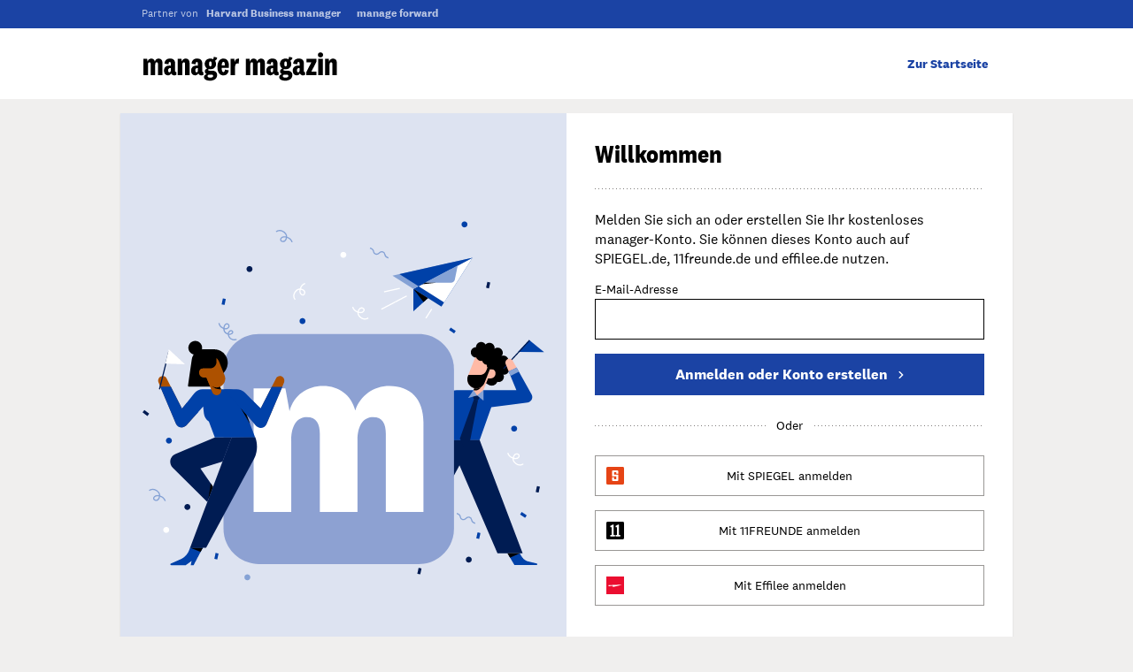

--- FILE ---
content_type: text/html;charset=UTF-8
request_url: https://gruppenkonto.spiegel.de/manager/anmelden.html?targetUrl=%2Fmanager%2Fdownload%2Fstart.html%3Fheft%3DMM%252F2022%252F3
body_size: 3277
content:
<?xml version="1.0" encoding="UTF-8"?>
<!DOCTYPE html>
<html xmlns="http://www.w3.org/1999/xhtml" lang="de"><head id="j_idt3">
	<script type="text/javascript">
		var isBrowserSupported = window.CSS && window.CSS.supports('color', 'var(--primary)');
		if (!isBrowserSupported) {
			window.location.replace('browser-update');
		}
		var imageBasePath = "https://static.gruppenkonto.spiegel.de/images/manager/";
		var validationDisabled = false;
	</script>
    <meta name="viewport" content="width=device-width, initial-scale=1.0, maximum-scale=3.0" />
    <meta charset="UTF-8" />
	<meta http-equiv="x-ua-compatible" content="IE=Edge" />
	<meta name="robots" content="noindex, nofollow, noarchive" />
	<title>Anmelden</title>
	<link rel="icon" type="image/x-icon" href="https://static.gruppenkonto.spiegel.de/images/manager/favicon.ico" />
    <link rel="apple-touch-icon" href="https://static.gruppenkonto.spiegel.de/images/manager/apple-touch.png" />
            <link type="text/css" rel="stylesheet" href="https://static.gruppenkonto.spiegel.de/css/manager/loadfonts-d7d5be1b3fa4c18cc9645bf2af34532d.css" />
            <link type="text/css" rel="stylesheet" href="https://static.gruppenkonto.spiegel.de/css/manager/styles-32282e1621e6018337aec3e81d147490.css" />
            <script type="text/javascript" src="https://static.gruppenkonto.spiegel.de/js/common/jquery341-220afd743d9e9643852e31a135a9f3ae.js"></script>
            <script type="text/javascript" src="https://static.gruppenkonto.spiegel.de/js/common/swiper450-9473916e13e960dc4059f5dd47028fb9.js"></script>
            <script type="text/javascript" src="https://static.gruppenkonto.spiegel.de/js/common/passwordcheckerembedded-58173f6874d9abc23c1d446cfce0354f.js"></script>
		
        <script type="text/javascript" src="https://assets.adobedtm.com/cc10f7b4369d/85c1c8c2b2d7/launch-85595d98d043.min.js" async="true"></script>
        <script>
			// Init the data layer
			window.SARAs_data = window.SARAs_data || [];
		</script></head>

<body data-page="LOGIN" data-site="MANAGER" class="no-script full-width">

	<div id="cms-overlay">
	<div class="vertical-centered-box">
		<div class="content">
	   		<div class="loader-circle"></div>
		    <div class="loader-line-mask">
		     	<div class="loader-line"></div>
		    </div>
                    <img src="https://static.gruppenkonto.spiegel.de/images/manager/components/spinnerV3.svg" alt="Bitte warten" />
		</div>
	</div>
	</div>
		<div class="cms-header" id="header_div_id">
		<div class="cms-header-menu">
			<div class="cms-header-menu-content">
		  		<div class="swiper-button-prev swiper-button-black swiper-button-lock menu-swiper-button-prev">
					<div class="menu-swiper-border-rightToLeft"></div>
			    </div>
				<div class="swiper-container menu-swiper">
					<div class="swiper-wrapper">
						<div class="swiper-slide">
							<div class="cms-header-menu-icon-div">
								<span class="cms-header-menu-icon">Partner von</span>
								<a class="cms-header-menu-icon cms-header-menu-icon-link" href="https://www.manager-magazin.de/hbm/" target="_blank">Harvard Business manager</a>
								<a class="cms-header-menu-icon cms-header-menu-icon-link" href="https://forward.manager-magazin.de/" target="_blank">manage forward</a>
							</div>
						</div>
					</div>
				</div>
				<div class="swiper-button-next swiper-button-black swiper-button-lock menu-swiper-button-next">
					<div class="menu-swiper-border-leftToRight"></div>
		    	</div>
				<script>
				  var mySwiper = new Swiper ('.menu-swiper', {
				  	    parallax: true,
				  	    watchOverflow: true,
				  	    slidesPerView: 'auto',
				  	  	initialSlide: 0, 
				  	    spaceBetween: 0,
				        preventClicks: false,
				        preventClicksPropagation: false,
					    navigation: {
					      nextEl: '.menu-swiper-button-next',
					      prevEl: '.menu-swiper-button-prev',
					    },
				  })
		  	</script>
			</div>
		</div>
	        
	        <div class="cms-header-content">

				<h1 class="main-logo">
					<a href="https://www.manager-magazin.de/">
						manager magazin</a>
				</h1>

				<a href="https://www.manager-magazin.de/" class="tostart">
					Zur Startseite </a>

	        </div>
   		</div>
	<div id="main" class="cms-main">
		<div class="content-div" data-loop-class="start max-height">
				<div class="content-div-child">
			<div class="pageheader dottedline">
				<h1 data-sel="pageheader">Willkommen</h1>
			</div>
	<div class="sp-alert-block">
		<noscript>
			
			<div class="cms-alertbox warning">
				<strong>Javascript deaktiviert</strong>
				<p>Diese Seite benötigt Javascript. Bitte aktivieren Sie Javascript in Ihrem Browser.</p>
			</div>
		</noscript>
	</div>
								<p>Melden Sie sich an oder erstellen Sie Ihr kostenloses manager-Konto. Sie können dieses Konto auch auf SPIEGEL.de, 11freunde.de und effilee.de nutzen. </p>
<form id="loginform" name="loginform" method="post" enctype="application/x-www-form-urlencoded" novalidate="novalidate" data-store-loginname="#username" action="/manager/anmelden.html" class="form21 ">
<input type="hidden" name="loginform" value="loginform" />

            <input type="hidden" name="_csrf" value="eab97e3d-3b6a-4819-8c50-9aa48bce1161" />
                <input type="hidden" name="targetUrl" value="https://gruppenkonto.spiegel.de/manager/download/start.html?heft=MM%2F2022%2F3" />
								<input name="loginform:step" type="hidden" value="anmelden" />
								<input id="hidden-password" name="password" type="password" autocomplete="current-password" aria-hidden="true" style="display: none" />

								<div class="form-row">
		<div class="form-element auto-init-validation">
			<label for="username">E-Mail-Adresse</label><input name="loginform:username" type="email" autocorrect="off" id="username" data-store-value="loginname" class="cms-input" inputmode="email" autocomplete="username" autofocus="autofocus" />
					<span data-vname="loginemail.empty" class="cms-error-text cms-input-error-no-content-text">Bitte geben Sie Ihre E-Mail-Adresse an.</span>
					<span data-vname="loginemail.wrong" class="cms-error-text cms-input-error-wrong-content-text">Bitte prüfen Sie Ihre E-Mail-Adresse auf die korrekte Schreibweise.</span>
		</div>
								</div>

								<div class="form-row"><button type="submit" name="loginform:submit" id="submit" class="cms-button-21 primary large full-size chevron">
			 Anmelden oder Konto erstellen 
			 <svg xmlns="http://www.w3.org/2000/svg" class="chevron" width="6" height="10" viewBox="0 0 6 10" fill="none">
    <path d="M1.3335 1.66663L4.66683 4.99996L1.3335 8.33329" stroke="currentColor" stroke-width="1.5" stroke-linecap="round"></path>
</svg></button>
								</div><input type="hidden" name="jakarta.faces.ViewState" id="j_id1:jakarta.faces.ViewState:0" value="stateless" autocomplete="off" />
</form>

							<div class="dottedline with-text"><span>Oder</span></div>
								<div class="loginWith spiegel"><a href="/anmelden.html?targetUrl=https%3A%2F%2Fgruppenkonto.spiegel.de%2Fmanager%2Fdownload%2Fstart.html%3Fheft%3DMM%252F2022%252F3">Mit SPIEGEL anmelden</a></div>
								<div class="loginWith elffreunde"><a href="/11freunde/anmelden.html?targetUrl=https%3A%2F%2Fgruppenkonto.spiegel.de%2Fmanager%2Fdownload%2Fstart.html%3Fheft%3DMM%252F2022%252F3">Mit 11FREUNDE anmelden</a></div>
								<div class="loginWith effilee"><a href="/effilee/anmelden.html?targetUrl=https%3A%2F%2Fgruppenkonto.spiegel.de%2Fmanager%2Fdownload%2Fstart.html%3Fheft%3DMM%252F2022%252F3">Mit Effilee anmelden</a></div>

				</div>
		</div>
	</div>
            <div class="cms-footer">
                <div class="cms-footer-content">
                    <div class="cms-footer-help clear">
                        <div class="title">Kundenservice</div>
                        <p>
                            <span>Telefonisch erreichbar:</span> <span>Mo-Fr 8-19 Uhr,</span> <span>Sa 10-18 Uhr</span>
                        </p>
                        <div class="items">
                            <div class="item">
                    <img src="https://static.gruppenkonto.spiegel.de/images/manager/meinkonto/phone.svg" alt="Telefon" /><span>040 3007-3400</span>
                            </div>
                            <div class="item">
                    <img src="https://static.gruppenkonto.spiegel.de/images/manager/meinkonto/mail.svg" alt="E-Mail" /><span><a href="mailto:kundenservice@manager-magazin.de">kundenservice@manager-magazin.de</a></span>
                            </div>
                                <div class="item">
                    <img src="https://static.gruppenkonto.spiegel.de/images/manager/meinkonto/faq.svg" alt="Häufige Fragen" /><span><a href="https://abo.manager-magazin.de/service/faq/">Häufige Fragen</a></span>
                                </div>
                        </div>
                    </div>
                    <hr class="dottedline" />
                    <div class="cms-footer-main">
                        <ul>
                                <li><a href="https://www.manager-magazin.de/impressum">Impressum</a></li>
                                <li><a href="https://www.manager-magazin.de/datenschutz">Datenschutz</a></li>
                                <li><a href="https://www.spiegel.de/nutzungsbedingungen">Nutzungsbedingungen</a></li>
                                <li><a href="https://www.manager-magazin.de/kontakt">Kontakt</a></li>
                                <li><a href="https://www.manager-magazin.de/hilfe">Hilfe</a></li>
                        </ul>
                    </div>
                </div>
            </div>
            <script type="text/javascript" src="https://static.gruppenkonto.spiegel.de/js/common/validation-f1364b809b0f6049fc6f8a0325348a05.js"></script>
            <script type="text/javascript" src="https://static.gruppenkonto.spiegel.de/js/common/standard-c05d7f6e6be1e719e9f077c2cd127843.js"></script>
		<script data-sel="tbscript">fireTrackingEvent(addTrackingData({"page":{"attributes":{"channel_slug":"","is_consent_required":false,"subchannel_slug":"","viewport":"undetected"},"category":{"class":"cms","route":"gate","type":"form"},"info":{"canonical_url":"http://gruppenkonto.spiegel.de/manager/anmelden.html","domain":"mmo.eccs:cms","language":"de","messages":[],"query_params":{"targetUrl":["/manager/download/start.html?heft=MM%2F2022%2F3"]}}},"user":{"info":{"email_sha256_google":"","sso_tracking_id":""},"segment":{"access":{"Elfclub":false,"Mmplus":false,"Effileepur":false,"Spplus":false,"Sppur":false,"Effileeplus":false,"Spge":false,"Hbmplus":false,"Mmpur":false,"Elfpur":false},"has_paid_access":false,"has_spiegelNoAdsMonthly_access":false,"is_internal":false,"is_loggedIn":false,"is_loggedIn_impersonated":false,"is_staff":false}}}));</script>

</body>
</html>

--- FILE ---
content_type: text/css
request_url: https://static.gruppenkonto.spiegel.de/css/manager/styles-32282e1621e6018337aec3e81d147490.css
body_size: 17814
content:
@charset "UTF-8";
/* Defaults: light mode */
:root {
  --color-rgb-black: 0, 0, 0;
  --color-rgb-white: 255, 255, 255;
  --color-rgb-scheme-bg-white: 255, 255, 255;
  --color-scheme-bg-black:	#000000;
  --color-scheme-fo-black:	#000000;
  --color-scheme-bo-black:	#000000;
  --color-scheme-bg-white:	#FFFFFF;
  --color-scheme-fo-white:	#FFFFFF;
  --color-scheme-bo-white:	#FFFFFF;
  --color-scheme-bg-shade-darkest: #161615;
  --color-scheme-bo-shade-darker: #414140;
  --color-scheme-fo-shade-darker: #414140;
  --color-scheme-bg-shade-dark: #6D6C6B;
  --color-scheme-bo-shade-dark: #6D6C6B;
  --color-scheme-fo-shade-dark: #6D6C6B;
  --color-scheme-fo-shade-base: #999795;
  --color-scheme-bo-shade-base: #999795;
  --color-scheme-bg-shade-light: #DAD8D5;
  --color-scheme-fo-shade-light: #DAD8D5;
  --color-scheme-bo-shade-light: #DAD8D5;
  --color-scheme-bg-shade-lighter: #DDDBD9;
  --color-scheme-bo-shade-lighter: #DDDBD9;
  --color-scheme-bg-shade-lightest: #F0EFEE;
  --color-scheme-bg-primary-darker: #0E2252;
  --color-scheme-bo-primary-darker: #0E2252;
  --color-scheme-bg-primary-dark: #163683;
  --color-scheme-bo-primary-dark: #163683;
  --color-scheme-bg-primary-base: #1B43A4;
  --color-scheme-fo-primary-base: #1B43A4;
  --color-scheme-bo-primary-base: #1B43A4;
  --color-scheme-bo-primary-lighter: #8DA1D2;
  --color-scheme-bg-secondary-2-dark:	#8B9087;
  --color-scheme-fo-secondary-2-dark:	#FFFFFF;
  --color-scheme-bg-secondary-2-lightest: #E7F0E1;
  --color-scheme-table-border: #DDDBD9;
  --color-scheme-table-head: #E9F1F5;
  --color-fix-positive: #3CC83C;
  --color-fix-attention: #FFE646;
  --color-fix-negative: #DC3E0F;
  --color-fix-info: #235973;
  --color-fix-white: #fff;
  --color-fix-black: #000;
  --color-fix-maintenance-bg: #d3e3f3;
  --color-fix-header-bg: #1B43A4;
  --color-fix-footer-bg: #161615;
  --color-fix-footer-sh-rgb: 0,0,0;
  --color-fix-footer-fo: #DAD8D5;
  --color-loop-svg-bg: #dde3f1;
}
:root .hbm-colored {
  --color-scheme-bg-primary-base: #814EEE;
  --color-scheme-fo-primary-base: #814EEE;
  --color-scheme-bo-primary-base: #814EEE;
  --color-scheme-bg-primary-dark: #482398;
  --color-scheme-bo-primary-dark: #482398;
  --color-scheme-bg-primary-darker: #260F58;
  --color-scheme-bo-primary-darker: #260F58;
  --color-scheme-bg-secondary-2-lightest: #F4FFD9;
}

/* Dark mode */
@media (prefers-color-scheme: dark) {
  img.invertible,
  .background.invertible {
    filter: invert(1);
  }
  .cms-header h1.main-logo a,
  #cms-overlay img {
    filter: invert(0.9);
  }
  :root {
    --color-rgb-white: 0, 0, 0;
    --color-rgb-black: 255, 255, 255;
    --color-rgb-scheme-bg-white: 32, 32, 32;
    --color-scheme-bg-black:	#202020;
    --color-scheme-fo-black:	#f0efee;
    --color-scheme-bo-black:	#ffffff;
    --color-scheme-bg-white:	#202020;
    --color-scheme-fo-white:	#f0efee;
    --color-scheme-bo-shade-darker:	#d8d8d5;
    --color-scheme-fo-shade-darker:	#d8d8d5;
    --color-scheme-bo-shade-dark:	#c4c2c0;
    --color-scheme-fo-shade-dark:	#c4c2c0;
    --color-scheme-bo-shade-base:	#c4c2c0;
    --color-scheme-fo-shade-light:	#6f6c6b;
    --color-scheme-bo-shade-light:	#6f6c6b;
    --color-scheme-bg-shade-lighter:	#414140;
    --color-scheme-bg-shade-lightest:	#000000;
    --color-scheme-bg-primary-base:	#346bf1;
    --color-scheme-fo-primary-base:	#346bf1;
    --color-scheme-bo-primary-base:	#346bf1;
    --color-scheme-bo-primary-lighter: #244bd1;
    --color-scheme-bg-secondary-2-dark:	#E9F1F5;
    --color-scheme-fo-secondary-2-dark:	#1f1e1c;
    --color-scheme-bg-secondary-2-lightest:	#454843;
  }
  :root .hbm-colored {
    --color-scheme-bg-primary-base: #BA9AFF;
    --color-scheme-fo-primary-base: #BA9AFF;
    --color-scheme-bo-primary-base: #BA9AFF;
    --color-scheme-bg-primary-dark: #A982FF;
    --color-scheme-bo-primary-dark: #A982FF;
    --color-scheme-bg-primary-darker: #814EEE;
    --color-scheme-bo-primary-darker: #814EEE;
    --color-scheme-bg-secondary-2-lightest:	#313628;
  }
}
*, *::before, *::after {
  border-width: 0;
  border-style: solid;
  border-color: var(--color-scheme-bo-shade-lighter);
  box-sizing: inherit;
}

html, body {
  overscroll-behavior: none;
}

html {
  box-sizing: border-box;
  font-family: sans-serif;
  -webkit-text-size-adjust: 100%;
  -moz-text-size-adjust: 100%;
  -ms-text-size-adjust: 100%;
}

body {
  background-color: var(--color-scheme-bg-shade-lightest);
  color: var(--color-scheme-fo-black);
  font-family: National2, system-ui, BlinkMacSystemFont, -apple-system, Segoe UI, Roboto, Oxygen, Ubuntu, Cantarell, Fira Sans, Droid Sans, Helvetica Neue, sans-serif;
  letter-spacing: 0;
  line-height: 20px;
  margin: 0;
  -webkit-font-smoothing: antialiased;
  -moz-osx-font-smoothing: grayscale;
}

blockquote, dl, dd, h1, h2, h3, h4, h5, h6, figure, p, pre {
  margin: 0;
}

button :focus, div :focus {
  outline: 0;
}

ul {
  margin: 0;
  list-style-type: none;
  padding: 0;
}

p {
  margin: 24px 0;
  line-height: 22px;
}
@media (max-width: 480px) {
  p {
    margin: 16px 0;
  }
}

svg {
  stroke: currentColor;
}

/* noscript */
body.no-script .swiper-button-prev,
body.no-script .swiper-button-next {
  visibility: hidden;
}

.swiper-slide:not(:first-child) {
  margin-left: 24px;
}

.dottedline {
  padding-bottom: 24px;
  margin-bottom: 24px;
}
@media (max-width: 480px) {
  .dottedline {
    margin-bottom: 16px;
    padding-bottom: 16px;
  }
}
hr.dottedline {
  padding-bottom: 1px;
}

.dottedline.with-text {
  background-position: 0 50%;
  padding-bottom: 0;
  text-align: center;
}
.dottedline.with-text span {
  background: var(--color-scheme-bg-white);
  color: var(--color-scheme-fo-black);
  font-size: 14px;
  padding: 0 12px;
  white-space: nowrap;
}

/* Links */
.cms-link {
  /* default: primary */
  color: var(--color-scheme-fo-primary-base);
  text-decoration: none;
  border-bottom: 1px solid var(--color-scheme-bo-primary-lighter);
}
.cms-link:hover {
  border-color: var(--color-scheme-bo-primary-base);
}
.cms-button-21.as-text:hover .text.cms-link {
  border-color: var(--color-scheme-bo-primary-base);
}

.cms-link.smaller {
  font-size: 0.875rem;
}
.cms-link.black {
  color: var(--color-scheme-fo-black);
  border-bottom: 1px solid var(--color-scheme-bo-shade-light);
}
.cms-link.black:hover {
  border-bottom: 1px solid var(--color-scheme-bo-black);
}
.cms-button-21.as-text:hover .text.cms-link.black {
  border-color: var(--color-scheme-bo-black);
}

.cms-link.nowrap {
  overflow: hidden;
  white-space: nowrap;
}
.cms-link.emphasized {
  font-size: 1em;
  font-weight: bold;
  margin: 3px 0;
}
.cms-link.emphasized.black {
  border-bottom: 1px solid transparent;
}
.cms-link.chevron:after {
  display: inline-block;
  content: " ";
  width: 6px;
  height: 10px;
  background-image: url("../../images/manager/components/chevron-button.svg");
  background-repeat: no-repeat;
  stroke: red;
  margin-left: 0.3rem;
}
.cms-link.as-small-button {
  display: inline-block;
  border: 1px solid var(--color-scheme-bo-shade-base);
  padding: 8px 16px;
  color: var(--color-scheme-fo-black);
  font-weight: bold;
  margin-top: 8px;
}
.cms-link.as-small-button.chevron:after {
  margin-left: 0.6rem;
}
.cms-link.as-small-button:hover {
  border-color: var(--color-scheme-bo-black);
}

button.cms-link {
  background: 0 none;
  padding: 0;
  display: inline;
  cursor: pointer;
}

a.disabled {
  pointer-events: none;
}

.bottombuttonrow {
  display: inline-flex;
  flex-wrap: wrap;
  align-items: center;
  gap: 24px 24px;
  margin: 16px -24px 0 -24px;
  border-top: 1px solid var(--color-scheme-bo-shade-light);
  padding: 16px 24px 0;
  width: calc(100% + 48px);
  flex-direction: row-reverse;
  justify-content: space-between;
}
@media (max-width: 480px) {
  .bottombuttonrow {
    margin-top: 8px;
    gap: 16px;
  }
}
.bottombuttonrow > div {
  white-space: nowrap;
}
@supports (-webkit-touch-callout: none) and (not (translate: none)) {
  .bottombuttonrow > div:not(:last-child) {
    margin-right: 24px;
  }
}
@media (max-width: 352px) {
  .bottombuttonrow > div {
    margin-bottom: 16px;
  }
}

/* css variables */
:root {
  --header-height: 128px;
  --footer-height: 233px;
  --main-height: calc(100dvh - var(--header-height) - var(--footer-height));
}
@media (max-width: 480px) {
  :root {
    --header-height: 88px;
    --footer-height: 372px;
  }
}
:root body.app-view {
  --header-height: 8px;
  --main-height: calc(100dvh - var(--header-height) - var(--footer-height));
}

.cms-main {
  min-height: var(--main-height);
}

body.app-view #header_div_id {
  display: none;
}

.content-div {
  margin: 0px auto;
  padding: 0;
  width: 100%;
  min-width: 320px;
  max-width: 1008px;
}
body.small-width .content-div {
  max-width: 624px;
}

@media (min-width: 481px) and (max-width: 720px) {
  .content-div {
    min-width: 500px;
  }
}

.content-div-child {
  background-color: var(--color-scheme-bg-white);
  width: 100%;
  margin: 8px auto;
  padding: 16px 24px 8px 24px;
  box-shadow: 0px 1px 2px 0px rgba(var(--color-rgb-black), 0.1);
  border-radius: 0;
}
.content-div-child > :last-child:not(.loop-content) {
  margin-bottom: 24px;
}
.content-div-child > .header-tabs:last-child {
  margin-bottom: 0;
}
.content-div-child > a:last-child {
  display: inline-block;
}
@media (max-width: 480px) {
  .content-div-child {
    padding: 16px 16px 8px 16px;
  }
  .content-div-child > :last-child:not(.loop-content) {
    margin-bottom: 16px;
  }
}
.content-div-child.content-div-tab-menu {
  padding-bottom: 16px;
}

.cms-header {
  width: 100%;
  min-width: 320px;
  background-color: var(--color-fix-header-bg);
  position: relative;
  z-index: 50;
}
.cms-header h1.main-logo a {
  display: block;
  text-indent: -2000em;
}
@media (min-width: 1020px) {
  .cms-header h1.main-logo a {
    position: relative;
    left: 2px;
  }
}
.cms-header a.tostart {
  font-size: 14px;
  font-weight: 700;
  text-decoration: none;
  display: inline-block;
  margin: 0.75rem 0.25rem 0.75rem 0;
}
.cms-header a.tostart:hover {
  border-bottom: 1px solid rgba(var(--color-rgb-white), 0.3);
}

.cms-header-content {
  margin-left: auto;
  margin-right: auto;
  display: flex;
  align-items: center;
  justify-content: space-between;
  height: 80px;
  padding: 32px 24px;
  margin-bottom: 16px;
  max-width: 1008px;
}
@media (max-width: 480px) {
  .cms-header-content {
    height: 48px;
    padding: 16px 16px;
    margin-bottom: 0;
  }
}

/* Tabs */
.content-div-tab-menu {
  padding-bottom: 16px;
}

.header-tabs {
  position: relative;
  display: flex;
  flex-direction: row;
  justify-content: space-between;
  white-space: nowrap;
  padding-top: 8px;
}
.header-tabs .tab-item {
  color: var(--color-scheme-fo-black);
  text-decoration: none;
  font-size: 16px;
  overflow: hidden;
  white-space: nowrap;
  padding-top: 8px;
}
.header-tabs .tab-item:hover {
  border-bottom: 1px solid var(--color-scheme-bo-shade-light);
}
.header-tabs .tab-item.selected {
  border-bottom: 1px solid var(--color-scheme-bo-black);
}

/* CSS for advanced Component FOOTER */
.cms-footer {
  min-width: 320px;
  min-height: calc(var(--footer-height) - 16px);
  width: 100%;
  background-color: var(--color-fix-footer-bg);
  position: relative;
  z-index: 50;
  box-shadow: 0px 1px 4px rgba(var(--color-fix-footer-sh-rgb), 0.1);
  font-size: 14px;
  line-height: 18px;
  text-align: left;
  margin: 16px auto 0 auto;
  padding: 24px 0 16px 0;
}
@media (max-width: 480px) {
  .cms-footer {
    margin-top: 0px;
  }
}
.cms-footer .cms-footer-content {
  width: 100%;
  max-width: 1008px;
  margin: 0 auto;
  padding: 0 24px;
}
@media (max-width: 480px) {
  .cms-footer .cms-footer-content {
    padding: 0 16px;
  }
}
.cms-footer .cms-footer-content ul {
  margin: 0;
  list-style-type: none;
  padding: 0;
  display: flex;
  align-items: center;
  flex-direction: row;
  flex-wrap: wrap;
}
.cms-footer .cms-footer-content ul li {
  float: left;
  padding: 0 0 8px 0;
}
.cms-footer .cms-footer-content ul li a {
  color: var(--color-fix-footer-fo);
  text-decoration: none;
  font-size: 14px;
  margin: 2px 24px 2px 0;
}
@media (max-width: 480px) {
  .cms-footer .cms-footer-content ul li a {
    margin-right: 16px;
  }
}
.cms-footer .cms-footer-content ul li:last-child a {
  margin-right: 0;
}
.cms-footer .cms-footer-content .cms-footer-help {
  color: var(--color-fix-footer-fo);
}
.cms-footer .cms-footer-content .cms-footer-help a {
  color: var(--color-fix-footer-fo);
  text-decoration: none;
}
.cms-footer .cms-footer-content .cms-footer-help p {
  margin: 0;
  line-height: 16px;
}
.cms-footer .cms-footer-content .cms-footer-help p span {
  white-space: nowrap;
}
.cms-footer .cms-footer-content .cms-footer-help .title {
  color: var(--color-fix-white);
  font-size: 18px;
  line-height: 20px;
  font-family: National2Condensed, Constantia, Lucida Bright, Lucidabright, Lucida Serif, Lucida, DejaVu Serif, Bitstream Vera Serif, Liberation Serif, Georgia, serif;
  margin: 0 0 4px 0;
}
.cms-footer .cms-footer-content .cms-footer-help .items {
  width: 100%;
}
.cms-footer .cms-footer-content .cms-footer-help .items ::after {
  content: "";
  clear: both;
  display: table;
}
.cms-footer .cms-footer-content .cms-footer-help .items .item {
  line-height: 32px;
  display: inline-block;
  float: left;
  margin: 24px 0 0 0;
}
.cms-footer .cms-footer-content .cms-footer-help .items .item img {
  vertical-align: middle;
  margin-right: 8px;
}
.cms-footer .cms-footer-content .cms-footer-help .items .item:not(:last-child) {
  margin-right: 24px;
}
@media (max-width: 480px) {
  .cms-footer .cms-footer-content .cms-footer-help .items .item {
    width: 100%;
  }
}
.cms-footer .cms-footer-content hr.dottedline {
  clear: both;
  margin: 24px 0;
}

/**
 * Swiper 4.5.0
 * Most modern mobile touch slider and framework with hardware accelerated transitions
 * http://www.idangero.us/swiper/
 *
 * Copyright 2014-2019 Vladimir Kharlampidi
 *
 * Released under the MIT License
 *
 * Released on: February 22, 2019
 */
.swiper-container {
  margin: 0 auto;
  position: relative;
  overflow: hidden;
  list-style: none;
  padding: 0;
  z-index: 1;
}

.swiper-container-no-flexbox .swiper-slide {
  float: left;
}

.swiper-container-vertical > .swiper-wrapper {
  -webkit-box-orient: vertical;
  -webkit-box-direction: normal;
  -webkit-flex-direction: column;
  -ms-flex-direction: column;
  flex-direction: column;
}

.swiper-wrapper {
  position: relative;
  width: 100%;
  height: 100%;
  z-index: 1;
  display: -webkit-box;
  display: -webkit-flex;
  display: -ms-flexbox;
  display: flex;
  -webkit-transition-property: -webkit-transform;
  transition-property: -webkit-transform;
  -o-transition-property: transform;
  transition-property: transform;
  transition-property: transform, -webkit-transform;
  -webkit-box-sizing: content-box;
  box-sizing: content-box;
}

.swiper-container-android .swiper-slide, .swiper-wrapper {
  -webkit-transform: translate3d(0, 0, 0);
  transform: translate3d(0, 0, 0);
}

.swiper-container-multirow > .swiper-wrapper {
  -webkit-flex-wrap: wrap;
  -ms-flex-wrap: wrap;
  flex-wrap: wrap;
}

.swiper-container-free-mode > .swiper-wrapper {
  -webkit-transition-timing-function: ease-out;
  -o-transition-timing-function: ease-out;
  transition-timing-function: ease-out;
  margin: 0 auto;
}

.swiper-slide {
  -webkit-flex-shrink: 0;
  -ms-flex-negative: 0;
  flex-shrink: 0;
  width: 100%;
  height: 100%;
  position: relative;
  -webkit-transition-property: -webkit-transform;
  transition-property: -webkit-transform;
  -o-transition-property: transform;
  transition-property: transform;
  transition-property: transform, -webkit-transform;
}

.swiper-slide-invisible-blank {
  visibility: hidden;
}

.swiper-container-autoheight, .swiper-container-autoheight .swiper-slide {
  height: auto;
}

.swiper-container-autoheight .swiper-wrapper {
  -webkit-box-align: start;
  -webkit-align-items: flex-start;
  -ms-flex-align: start;
  align-items: flex-start;
  -webkit-transition-property: height, -webkit-transform;
  transition-property: height, -webkit-transform;
  -o-transition-property: transform, height;
  transition-property: transform, height;
  transition-property: transform, height, -webkit-transform;
}

.swiper-container-3d {
  -webkit-perspective: 1200px;
  perspective: 1200px;
}

.swiper-container-3d .swiper-cube-shadow, .swiper-container-3d .swiper-slide,
.swiper-container-3d .swiper-slide-shadow-bottom, .swiper-container-3d .swiper-slide-shadow-left,
.swiper-container-3d .swiper-slide-shadow-right, .swiper-container-3d .swiper-slide-shadow-top,
.swiper-container-3d .swiper-wrapper {
  -webkit-transform-style: preserve-3d;
  transform-style: preserve-3d;
}

.swiper-container-3d .swiper-slide-shadow-bottom, .swiper-container-3d .swiper-slide-shadow-left,
.swiper-container-3d .swiper-slide-shadow-right, .swiper-container-3d .swiper-slide-shadow-top {
  position: absolute;
  left: 0;
  top: 0;
  width: 100%;
  height: 100%;
  pointer-events: none;
  z-index: 10;
}

.swiper-container-3d .swiper-slide-shadow-left {
  background-image: -webkit-gradient(linear, right top, left top, from(rgba(0, 0, 0, 0.5)), to(rgba(0, 0, 0, 0)));
  background-image: -webkit-linear-gradient(right, rgba(0, 0, 0, 0.5), rgba(0, 0, 0, 0));
  background-image: -o-linear-gradient(right, rgba(0, 0, 0, 0.5), rgba(0, 0, 0, 0));
  background-image: linear-gradient(to left, rgba(0, 0, 0, 0.5), rgba(0, 0, 0, 0));
}

.swiper-container-3d .swiper-slide-shadow-right {
  background-image: -webkit-gradient(linear, left top, right top, from(rgba(0, 0, 0, 0.5)), to(rgba(0, 0, 0, 0)));
  background-image: -webkit-linear-gradient(left, rgba(0, 0, 0, 0.5), rgba(0, 0, 0, 0));
  background-image: -o-linear-gradient(left, rgba(0, 0, 0, 0.5), rgba(0, 0, 0, 0));
  background-image: linear-gradient(to right, rgba(0, 0, 0, 0.5), rgba(0, 0, 0, 0));
}

.swiper-container-3d .swiper-slide-shadow-top {
  background-image: -webkit-gradient(linear, left bottom, left top, from(rgba(0, 0, 0, 0.5)), to(rgba(0, 0, 0, 0)));
  background-image: -webkit-linear-gradient(bottom, rgba(0, 0, 0, 0.5), rgba(0, 0, 0, 0));
  background-image: -o-linear-gradient(bottom, rgba(0, 0, 0, 0.5), rgba(0, 0, 0, 0));
  background-image: linear-gradient(to top, rgba(0, 0, 0, 0.5), rgba(0, 0, 0, 0));
}

.swiper-container-3d .swiper-slide-shadow-bottom {
  background-image: -webkit-gradient(linear, left top, left bottom, from(rgba(0, 0, 0, 0.5)), to(rgba(0, 0, 0, 0)));
  background-image: -webkit-linear-gradient(top, rgba(0, 0, 0, 0.5), rgba(0, 0, 0, 0));
  background-image: -o-linear-gradient(top, rgba(0, 0, 0, 0.5), rgba(0, 0, 0, 0));
  background-image: linear-gradient(to bottom, rgba(0, 0, 0, 0.5), rgba(0, 0, 0, 0));
}

.swiper-container-wp8-horizontal, .swiper-container-wp8-horizontal > .swiper-wrapper {
  -ms-touch-action: pan-y;
  touch-action: pan-y;
}

.swiper-container-wp8-vertical, .swiper-container-wp8-vertical > .swiper-wrapper {
  -ms-touch-action: pan-x;
  touch-action: pan-x;
}

.swiper-button-next, .swiper-button-prev {
  position: absolute;
  top: 50%;
  width: 27px;
  height: 44px;
  margin-top: -22px;
  z-index: 10;
  cursor: pointer;
  background-size: 27px 44px;
  background-position: center;
  background-repeat: no-repeat;
}

.swiper-button-next.swiper-button-disabled, .swiper-button-prev.swiper-button-disabled {
  opacity: 0.35;
  cursor: auto;
  pointer-events: none;
}

.swiper-button-prev, .swiper-container-rtl .swiper-button-next {
  background-image: url("data:image/svg+xml;charset=utf-8,%3Csvg%20xmlns%3D'http%3A%2F%2Fwww.w3.org%2F2000%2Fsvg'%20viewBox%3D'0%200%2027%2044'%3E%3Cpath%20d%3D'M0%2C22L22%2C0l2.1%2C2.1L4.2%2C22l19.9%2C19.9L22%2C44L0%2C22L0%2C22L0%2C22z'%20fill%3D'%23007aff'%2F%3E%3C%2Fsvg%3E");
  left: 10px;
  right: auto;
}

.swiper-button-next, .swiper-container-rtl .swiper-button-prev {
  background-image: url("data:image/svg+xml;charset=utf-8,%3Csvg%20xmlns%3D'http%3A%2F%2Fwww.w3.org%2F2000%2Fsvg'%20viewBox%3D'0%200%2027%2044'%3E%3Cpath%20d%3D'M27%2C22L27%2C22L5%2C44l-2.1-2.1L22.8%2C22L2.9%2C2.1L5%2C0L27%2C22L27%2C22z'%20fill%3D'%23007aff'%2F%3E%3C%2Fsvg%3E");
  right: 10px;
  left: auto;
}

.swiper-button-prev.swiper-button-white, .swiper-container-rtl .swiper-button-next.swiper-button-white {
  background-image: url("data:image/svg+xml;charset=utf-8,%3Csvg%20xmlns%3D'http%3A%2F%2Fwww.w3.org%2F2000%2Fsvg'%20viewBox%3D'0%200%2027%2044'%3E%3Cpath%20d%3D'M0%2C22L22%2C0l2.1%2C2.1L4.2%2C22l19.9%2C19.9L22%2C44L0%2C22L0%2C22L0%2C22z'%20fill%3D'%23ffffff'%2F%3E%3C%2Fsvg%3E");
}

.swiper-button-next.swiper-button-white, .swiper-container-rtl .swiper-button-prev.swiper-button-white {
  background-image: url("data:image/svg+xml;charset=utf-8,%3Csvg%20xmlns%3D'http%3A%2F%2Fwww.w3.org%2F2000%2Fsvg'%20viewBox%3D'0%200%2027%2044'%3E%3Cpath%20d%3D'M27%2C22L27%2C22L5%2C44l-2.1-2.1L22.8%2C22L2.9%2C2.1L5%2C0L27%2C22L27%2C22z'%20fill%3D'%23ffffff'%2F%3E%3C%2Fsvg%3E");
}

.swiper-button-prev.swiper-button-black, .swiper-container-rtl .swiper-button-next.swiper-button-black {
  background-image: url("data:image/svg+xml;charset=utf-8,%3Csvg%20xmlns%3D'http%3A%2F%2Fwww.w3.org%2F2000%2Fsvg'%20viewBox%3D'0%200%2027%2044'%3E%3Cpath%20d%3D'M0%2C22L22%2C0l2.1%2C2.1L4.2%2C22l19.9%2C19.9L22%2C44L0%2C22L0%2C22L0%2C22z'%20fill%3D'%23000000'%2F%3E%3C%2Fsvg%3E");
}

.swiper-button-next.swiper-button-black, .swiper-container-rtl .swiper-button-prev.swiper-button-black {
  background-image: url("data:image/svg+xml;charset=utf-8,%3Csvg%20xmlns%3D'http%3A%2F%2Fwww.w3.org%2F2000%2Fsvg'%20viewBox%3D'0%200%2027%2044'%3E%3Cpath%20d%3D'M27%2C22L27%2C22L5%2C44l-2.1-2.1L22.8%2C22L2.9%2C2.1L5%2C0L27%2C22L27%2C22z'%20fill%3D'%23000000'%2F%3E%3C%2Fsvg%3E");
}

.swiper-button-lock {
  display: none;
}

.swiper-pagination {
  position: absolute;
  text-align: center;
  -webkit-transition: 0.3s opacity;
  -o-transition: 0.3s opacity;
  transition: 0.3s opacity;
  -webkit-transform: translate3d(0, 0, 0);
  transform: translate3d(0, 0, 0);
  z-index: 10;
}

.swiper-pagination.swiper-pagination-hidden {
  opacity: 0;
}

.swiper-container-horizontal > .swiper-pagination-bullets,
.swiper-pagination-custom, .swiper-pagination-fraction {
  bottom: 10px;
  left: 0;
  width: 100%;
}

.swiper-pagination-bullets-dynamic {
  overflow: hidden;
  font-size: 0;
}

.swiper-pagination-bullets-dynamic .swiper-pagination-bullet {
  -webkit-transform: scale(0.33);
  -ms-transform: scale(0.33);
  transform: scale(0.33);
  position: relative;
}

.swiper-pagination-bullets-dynamic .swiper-pagination-bullet-active {
  -webkit-transform: scale(1);
  -ms-transform: scale(1);
  transform: scale(1);
}

.swiper-pagination-bullets-dynamic .swiper-pagination-bullet-active-main {
  -webkit-transform: scale(1);
  -ms-transform: scale(1);
  transform: scale(1);
}

.swiper-pagination-bullets-dynamic .swiper-pagination-bullet-active-prev {
  -webkit-transform: scale(0.66);
  -ms-transform: scale(0.66);
  transform: scale(0.66);
}

.swiper-pagination-bullets-dynamic .swiper-pagination-bullet-active-prev-prev {
  -webkit-transform: scale(0.33);
  -ms-transform: scale(0.33);
  transform: scale(0.33);
}

.swiper-pagination-bullets-dynamic .swiper-pagination-bullet-active-next {
  -webkit-transform: scale(0.66);
  -ms-transform: scale(0.66);
  transform: scale(0.66);
}

.swiper-pagination-bullets-dynamic .swiper-pagination-bullet-active-next-next {
  -webkit-transform: scale(0.33);
  -ms-transform: scale(0.33);
  transform: scale(0.33);
}

.swiper-pagination-bullet {
  width: 8px;
  height: 8px;
  display: inline-block;
  border-radius: 100%;
  background: #000;
  opacity: 0.2;
}

button.swiper-pagination-bullet {
  border: none;
  margin: 0;
  padding: 0;
  -webkit-box-shadow: none;
  box-shadow: none;
  -webkit-appearance: none;
  -moz-appearance: none;
  appearance: none;
}

.swiper-pagination-clickable .swiper-pagination-bullet {
  cursor: pointer;
}

.swiper-pagination-bullet-active {
  opacity: 1;
  background: #007aff;
}

.swiper-container-vertical > .swiper-pagination-bullets {
  right: 10px;
  top: 50%;
  -webkit-transform: translate3d(0, -50%, 0);
  transform: translate3d(0, -50%, 0);
}

.swiper-container-vertical > .swiper-pagination-bullets .swiper-pagination-bullet {
  margin: 6px 0;
  display: block;
}

.swiper-container-vertical > .swiper-pagination-bullets.swiper-pagination-bullets-dynamic {
  top: 50%;
  -webkit-transform: translateY(-50%);
  -ms-transform: translateY(-50%);
  transform: translateY(-50%);
  width: 8px;
}

.swiper-container-vertical > .swiper-pagination-bullets.swiper-pagination-bullets-dynamic .swiper-pagination-bullet {
  display: inline-block;
  -webkit-transition: 0.2s top, 0.2s -webkit-transform;
  transition: 0.2s top, 0.2s -webkit-transform;
  -o-transition: 0.2s transform, 0.2s top;
  transition: 0.2s transform, 0.2s top;
  transition: 0.2s transform, 0.2s top, 0.2s -webkit-transform;
}

.swiper-container-horizontal > .swiper-pagination-bullets .swiper-pagination-bullet {
  margin: 0 4px;
}

.swiper-container-horizontal > .swiper-pagination-bullets.swiper-pagination-bullets-dynamic {
  left: 50%;
  -webkit-transform: translateX(-50%);
  -ms-transform: translateX(-50%);
  transform: translateX(-50%);
  white-space: nowrap;
}

.swiper-container-horizontal > .swiper-pagination-bullets.swiper-pagination-bullets-dynamic .swiper-pagination-bullet {
  -webkit-transition: 0.2s left, 0.2s -webkit-transform;
  transition: 0.2s left, 0.2s -webkit-transform;
  -o-transition: 0.2s transform, 0.2s left;
  transition: 0.2s transform, 0.2s left;
  transition: 0.2s transform, 0.2s left, 0.2s -webkit-transform;
}

.swiper-container-horizontal.swiper-container-rtl > .swiper-pagination-bullets-dynamic .swiper-pagination-bullet {
  -webkit-transition: 0.2s right, 0.2s -webkit-transform;
  transition: 0.2s right, 0.2s -webkit-transform;
  -o-transition: 0.2s transform, 0.2s right;
  transition: 0.2s transform, 0.2s right;
  transition: 0.2s transform, 0.2s right, 0.2s -webkit-transform;
}

.swiper-pagination-progressbar {
  background: rgba(0, 0, 0, 0.25);
  position: absolute;
}

.swiper-pagination-progressbar .swiper-pagination-progressbar-fill {
  background: #007aff;
  position: absolute;
  left: 0;
  top: 0;
  width: 100%;
  height: 100%;
  -webkit-transform: scale(0);
  -ms-transform: scale(0);
  transform: scale(0);
  -webkit-transform-origin: left top;
  -ms-transform-origin: left top;
  transform-origin: left top;
}

.swiper-container-rtl .swiper-pagination-progressbar .swiper-pagination-progressbar-fill {
  -webkit-transform-origin: right top;
  -ms-transform-origin: right top;
  transform-origin: right top;
}

.swiper-container-horizontal > .swiper-pagination-progressbar,
.swiper-container-vertical > .swiper-pagination-progressbar.swiper-pagination-progressbar-opposite {
  width: 100%;
  height: 4px;
  left: 0;
  top: 0;
}

.swiper-container-horizontal > .swiper-pagination-progressbar.swiper-pagination-progressbar-opposite,
.swiper-container-vertical > .swiper-pagination-progressbar {
  width: 4px;
  height: 100%;
  left: 0;
  top: 0;
}

.swiper-pagination-white .swiper-pagination-bullet-active {
  background: #fff;
}

.swiper-pagination-progressbar.swiper-pagination-white {
  background: rgba(255, 255, 255, 0.25);
}

.swiper-pagination-progressbar.swiper-pagination-white .swiper-pagination-progressbar-fill {
  background: #fff;
}

.swiper-pagination-black .swiper-pagination-bullet-active {
  background: #000;
}

.swiper-pagination-progressbar.swiper-pagination-black {
  background: rgba(0, 0, 0, 0.25);
}

.swiper-pagination-progressbar.swiper-pagination-black .swiper-pagination-progressbar-fill {
  background: #000;
}

.swiper-pagination-lock {
  display: none;
}

.swiper-scrollbar {
  border-radius: 10px;
  position: relative;
  -ms-touch-action: none;
  background: rgba(0, 0, 0, 0.1);
}

.swiper-container-horizontal > .swiper-scrollbar {
  position: absolute;
  left: 1%;
  bottom: 3px;
  z-index: 50;
  height: 5px;
  width: 98%;
}

.swiper-container-vertical > .swiper-scrollbar {
  position: absolute;
  right: 3px;
  top: 1%;
  z-index: 50;
  width: 5px;
  height: 98%;
}

.swiper-scrollbar-drag {
  height: 100%;
  width: 100%;
  position: relative;
  background: rgba(0, 0, 0, 0.5);
  border-radius: 10px;
  left: 0;
  top: 0;
}

.swiper-scrollbar-cursor-drag {
  cursor: move;
}

.swiper-scrollbar-lock {
  display: none;
}

.swiper-zoom-container {
  width: 100%;
  height: 100%;
  display: -webkit-box;
  display: -webkit-flex;
  display: -ms-flexbox;
  display: flex;
  -webkit-box-pack: center;
  -webkit-justify-content: center;
  -ms-flex-pack: center;
  justify-content: center;
  -webkit-box-align: center;
  -webkit-align-items: center;
  -ms-flex-align: center;
  align-items: center;
  text-align: center;
}

.swiper-zoom-container > canvas, .swiper-zoom-container > img,
.swiper-zoom-container > svg {
  max-width: 100%;
  max-height: 100%;
  -o-object-fit: contain;
  object-fit: contain;
}

.swiper-slide-zoomed {
  cursor: move;
}

@-webkit-keyframes swiper-preloader-spin {
  100% {
    -webkit-transform: rotate(360deg);
    transform: rotate(360deg);
  }
}
@keyframes swiper-preloader-spin {
  100% {
    -webkit-transform: rotate(360deg);
    transform: rotate(360deg);
  }
}
.swiper-lazy-preloader {
  width: 42px;
  height: 42px;
  position: absolute;
  left: 50%;
  top: 50%;
  margin-left: -21px;
  margin-top: -21px;
  z-index: 10;
  -webkit-transform-origin: 50%;
  -ms-transform-origin: 50%;
  transform-origin: 50%;
  -webkit-animation: swiper-preloader-spin 1s steps(12, end) infinite;
  animation: swiper-preloader-spin 1s steps(12, end) infinite;
}

.swiper-lazy-preloader:after {
  display: block;
  content: "";
  width: 100%;
  height: 100%;
  background-image: url("data:image/svg+xml;charset=utf-8,%3Csvg%20viewBox%3D'0%200%20120%20120'%20xmlns%3D'http%3A%2F%2Fwww.w3.org%2F2000%2Fsvg'%20xmlns%3Axlink%3D'http%3A%2F%2Fwww.w3.org%2F1999%2Fxlink'%3E%3Cdefs%3E%3Cline%20id%3D'l'%20x1%3D'60'%20x2%3D'60'%20y1%3D'7'%20y2%3D'27'%20stroke%3D'%236c6c6c'%20stroke-width%3D'11'%20stroke-linecap%3D'round'%2F%3E%3C%2Fdefs%3E%3Cg%3E%3Cuse%20xlink%3Ahref%3D'%23l'%20opacity%3D'.27'%2F%3E%3Cuse%20xlink%3Ahref%3D'%23l'%20opacity%3D'.27'%20transform%3D'rotate(30%2060%2C60)'%2F%3E%3Cuse%20xlink%3Ahref%3D'%23l'%20opacity%3D'.27'%20transform%3D'rotate(60%2060%2C60)'%2F%3E%3Cuse%20xlink%3Ahref%3D'%23l'%20opacity%3D'.27'%20transform%3D'rotate(90%2060%2C60)'%2F%3E%3Cuse%20xlink%3Ahref%3D'%23l'%20opacity%3D'.27'%20transform%3D'rotate(120%2060%2C60)'%2F%3E%3Cuse%20xlink%3Ahref%3D'%23l'%20opacity%3D'.27'%20transform%3D'rotate(150%2060%2C60)'%2F%3E%3Cuse%20xlink%3Ahref%3D'%23l'%20opacity%3D'.37'%20transform%3D'rotate(180%2060%2C60)'%2F%3E%3Cuse%20xlink%3Ahref%3D'%23l'%20opacity%3D'.46'%20transform%3D'rotate(210%2060%2C60)'%2F%3E%3Cuse%20xlink%3Ahref%3D'%23l'%20opacity%3D'.56'%20transform%3D'rotate(240%2060%2C60)'%2F%3E%3Cuse%20xlink%3Ahref%3D'%23l'%20opacity%3D'.66'%20transform%3D'rotate(270%2060%2C60)'%2F%3E%3Cuse%20xlink%3Ahref%3D'%23l'%20opacity%3D'.75'%20transform%3D'rotate(300%2060%2C60)'%2F%3E%3Cuse%20xlink%3Ahref%3D'%23l'%20opacity%3D'.85'%20transform%3D'rotate(330%2060%2C60)'%2F%3E%3C%2Fg%3E%3C%2Fsvg%3E");
  background-position: 50%;
  background-size: 100%;
  background-repeat: no-repeat;
}

.swiper-lazy-preloader-white:after {
  background-image: url("data:image/svg+xml;charset=utf-8,%3Csvg%20viewBox%3D'0%200%20120%20120'%20xmlns%3D'http%3A%2F%2Fwww.w3.org%2F2000%2Fsvg'%20xmlns%3Axlink%3D'http%3A%2F%2Fwww.w3.org%2F1999%2Fxlink'%3E%3Cdefs%3E%3Cline%20id%3D'l'%20x1%3D'60'%20x2%3D'60'%20y1%3D'7'%20y2%3D'27'%20stroke%3D'%23fff'%20stroke-width%3D'11'%20stroke-linecap%3D'round'%2F%3E%3C%2Fdefs%3E%3Cg%3E%3Cuse%20xlink%3Ahref%3D'%23l'%20opacity%3D'.27'%2F%3E%3Cuse%20xlink%3Ahref%3D'%23l'%20opacity%3D'.27'%20transform%3D'rotate(30%2060%2C60)'%2F%3E%3Cuse%20xlink%3Ahref%3D'%23l'%20opacity%3D'.27'%20transform%3D'rotate(60%2060%2C60)'%2F%3E%3Cuse%20xlink%3Ahref%3D'%23l'%20opacity%3D'.27'%20transform%3D'rotate(90%2060%2C60)'%2F%3E%3Cuse%20xlink%3Ahref%3D'%23l'%20opacity%3D'.27'%20transform%3D'rotate(120%2060%2C60)'%2F%3E%3Cuse%20xlink%3Ahref%3D'%23l'%20opacity%3D'.27'%20transform%3D'rotate(150%2060%2C60)'%2F%3E%3Cuse%20xlink%3Ahref%3D'%23l'%20opacity%3D'.37'%20transform%3D'rotate(180%2060%2C60)'%2F%3E%3Cuse%20xlink%3Ahref%3D'%23l'%20opacity%3D'.46'%20transform%3D'rotate(210%2060%2C60)'%2F%3E%3Cuse%20xlink%3Ahref%3D'%23l'%20opacity%3D'.56'%20transform%3D'rotate(240%2060%2C60)'%2F%3E%3Cuse%20xlink%3Ahref%3D'%23l'%20opacity%3D'.66'%20transform%3D'rotate(270%2060%2C60)'%2F%3E%3Cuse%20xlink%3Ahref%3D'%23l'%20opacity%3D'.75'%20transform%3D'rotate(300%2060%2C60)'%2F%3E%3Cuse%20xlink%3Ahref%3D'%23l'%20opacity%3D'.85'%20transform%3D'rotate(330%2060%2C60)'%2F%3E%3C%2Fg%3E%3C%2Fsvg%3E");
}

.swiper-container .swiper-notification {
  position: absolute;
  left: 0;
  top: 0;
  pointer-events: none;
  opacity: 0;
  z-index: -1000;
}

.swiper-container-fade.swiper-container-free-mode .swiper-slide {
  -webkit-transition-timing-function: ease-out;
  -o-transition-timing-function: ease-out;
  transition-timing-function: ease-out;
}

.swiper-container-fade .swiper-slide {
  pointer-events: none;
  -webkit-transition-property: opacity;
  -o-transition-property: opacity;
  transition-property: opacity;
}

.swiper-container-fade .swiper-slide .swiper-slide {
  pointer-events: none;
}

.swiper-container-fade .swiper-slide-active, .swiper-container-fade .swiper-slide-active .swiper-slide-active {
  pointer-events: auto;
}

.swiper-container-cube {
  overflow: visible;
}

.swiper-container-cube .swiper-slide {
  pointer-events: none;
  -webkit-backface-visibility: hidden;
  backface-visibility: hidden;
  z-index: 1;
  visibility: hidden;
  -webkit-transform-origin: 0 0;
  -ms-transform-origin: 0 0;
  transform-origin: 0 0;
  width: 100%;
  height: 100%;
}

.swiper-container-cube .swiper-slide .swiper-slide {
  pointer-events: none;
}

.swiper-container-cube.swiper-container-rtl .swiper-slide {
  -webkit-transform-origin: 100% 0;
  -ms-transform-origin: 100% 0;
  transform-origin: 100% 0;
}

.swiper-container-cube .swiper-slide-active, .swiper-container-cube .swiper-slide-active .swiper-slide-active {
  pointer-events: auto;
}

.swiper-container-cube .swiper-slide-active, .swiper-container-cube .swiper-slide-next,
.swiper-container-cube .swiper-slide-next + .swiper-slide,
.swiper-container-cube .swiper-slide-prev {
  pointer-events: auto;
  visibility: visible;
}

.swiper-container-cube .swiper-slide-shadow-bottom,
.swiper-container-cube .swiper-slide-shadow-left,
.swiper-container-cube .swiper-slide-shadow-right,
.swiper-container-cube .swiper-slide-shadow-top {
  z-index: 0;
  -webkit-backface-visibility: hidden;
  backface-visibility: hidden;
}

.swiper-container-cube .swiper-cube-shadow {
  position: absolute;
  left: 0;
  bottom: 0;
  width: 100%;
  height: 100%;
  background: #000;
  opacity: 0.6;
  -webkit-filter: blur(50px);
  filter: blur(50px);
  z-index: 0;
}

.swiper-container-flip {
  overflow: visible;
}

.swiper-container-flip .swiper-slide {
  pointer-events: none;
  -webkit-backface-visibility: hidden;
  backface-visibility: hidden;
  z-index: 1;
}

.swiper-container-flip .swiper-slide .swiper-slide {
  pointer-events: none;
}

.swiper-container-flip .swiper-slide-active, .swiper-container-flip .swiper-slide-active .swiper-slide-active {
  pointer-events: auto;
}

.swiper-container-flip .swiper-slide-shadow-bottom,
.swiper-container-flip .swiper-slide-shadow-left,
.swiper-container-flip .swiper-slide-shadow-right,
.swiper-container-flip .swiper-slide-shadow-top {
  z-index: 0;
  -webkit-backface-visibility: hidden;
  backface-visibility: hidden;
}

.swiper-container-coverflow .swiper-wrapper {
  -ms-perspective: 1200px;
}

.clear:after {
  content: "";
  clear: both;
  display: table;
}

/* For swiper js*/
.swiper-container {
  width: 100%; /* Set this to "calc(100% - 6rem);" to show navigation buttons. */
  height: 30px;
  overflow: hidden;
  display: inline-block;
}

.swiper-slide {
  text-align: center;
  font-size: 18px;
  /* Center slide text vertically */
  display: -webkit-box;
  display: -ms-flexbox;
  display: -webkit-flex;
  display: flex;
  -webkit-box-pack: center;
  -ms-flex-pack: center;
  -webkit-justify-content: center;
  justify-content: center;
  -webkit-box-align: center;
  -ms-flex-align: center;
  -webkit-align-items: center;
  align-items: center;
  display: block;
  width: auto;
}

.swiper-button-next, .swiper-button-prev {
  top: auto;
  position: static;
  width: 0rem; /* Set this to "width: 3rem;" to show navigation buttons. */
  height: 32px;
  margin-top: 0px;
  z-index: 10;
  cursor: pointer;
  background-size: 16px 16px;
  background-position: center;
  background-repeat: no-repeat;
  vertical-align: middle;
  display: inline-block;
}

.swiper-button-next.swiper-button-disabled, .swiper-button-prev.swiper-button-disabled {
  visibility: hidden;
  opacity: 0.35;
  cursor: auto;
  pointer-events: none;
}

.swiper-border-rightToLeft, .swiper-border-leftToRight {
  position: absolute;
  display: inline;
  width: 1.5rem;
  height: 30px;
  vertical-align: middle;
  z-index: 100;
  display: inline-block;
  z-index: 100;
}

.swiper-border-rightToLeft {
  left: 0; /* Set this to "left: 4.5rem;" to show navigation buttons. */
  background-image: linear-gradient(270deg, rgba(var(--color-rgb-white), 0) 0, var(--color-scheme-bg-white) 80%, var(--color-scheme-bg-white));
}

.swiper-border-leftToRight {
  right: 0; /* Set this to "right: 4.5rem;" to show navigation buttons. */
  background-image: linear-gradient(90deg, rgba(var(--color-rgb-white), 0) 0, var(--color-scheme-bg-white) 80%, var(--color-scheme-bg-white));
}

/* Fix Alert over Subheader */
#cmsalertbox_0 + .subheader {
  margin-top: 32px;
}

.cms-accordion-box .cms-accordion-element {
  padding: 16px;
  margin: 0;
}
.cms-accordion-box .cms-accordion-element .cms-accordion-title {
  display: flex;
  justify-content: space-between;
  cursor: pointer;
  padding-bottom: 2px;
  height: 22px;
  font-weight: 700;
}
.cms-accordion-box .cms-accordion-element .cms-accordion-title svg .closed {
  stroke: var(--color-scheme-fo-black);
}
.cms-accordion-box .cms-accordion-element .cms-accordion-content {
  display: none;
}
.cms-accordion-box .cms-accordion-element.active {
  background-color: var(--color-scheme-bg-secondary-2-lightest);
}
.cms-accordion-box .cms-accordion-element.active .cms-accordion-title svg .closed {
  stroke: transparent;
}
.cms-accordion-box .cms-accordion-element.active .cms-accordion-title svg .open {
  stroke: var(--color-scheme-fo-black);
}
.cms-accordion-box .cms-accordion-element.active .cms-accordion-content {
  display: block;
}

.subscription-list .subscription {
  margin: 0; /* overwrite dottedline */
  padding: 8px 0;
  display: flex;
  justify-content: space-between;
  align-items: center;
  min-height: 134px;
}
@media (max-width: 480px) {
  .subscription-list .subscription {
    min-height: 116px;
  }
}
.subscription-list .subscription .info {
  margin: 8px 0;
}
.subscription-list .subscription .title {
  font-weight: bold;
  font-size: 20px;
}
@media (max-width: 480px) {
  .subscription-list .subscription .title {
    font-size: 16px;
  }
}
.subscription-list .subscription .preview {
  font-size: 16px;
  line-height: 20px;
}
.subscription-list .subscription .infoline {
  margin: 4px 0;
  font-size: 14px;
  color: var(--color-scheme-fo-shade-darker);
}
.subscription-list .subscription .infoline span:not(:first-child):before {
  content: " • ";
}
.subscription-list .subscription .infoline .badge {
  top: 0;
}
.subscription-list .subscription .options {
  margin-bottom: 8px;
}
.subscription-list .subscription .options a {
  display: inline-block;
  padding-top: 8px;
}
.subscription-list .subscription .options a:not(:last-child) {
  margin-right: 24px;
}
@media (max-width: 480px) {
  .subscription-list .subscription .options a:not(:last-child) {
    margin-right: 16px;
  }
}
.subscription-list .subscription .image {
  width: 90px;
  height: auto;
  object-fit: contain;
  object-position: top;
  margin-left: 0.5rem;
}
@media (max-width: 480px) {
  .subscription-list .subscription .image {
    width: 72px;
  }
}
.subscription-list .subscription .image.cover {
  border: 1px solid var(--color-scheme-bo-shade-lighter);
}
.subscription-list .subscription .badge {
  left: 6px;
}
@media (max-width: 480px) {
  .subscription-list .subscription .badge {
    top: -1px;
  }
}
.subscription-list .subscription.preview {
  min-height: 75px;
}
.subscription-list .subscription.preview .title {
  font-size: 16px;
  line-height: 20px;
}
.subscription-list .subscription.preview .image {
  width: 72px;
}
@media (max-width: 480px) {
  .subscription-list .subscription.preview .image {
    width: 56px;
  }
}
.subscription-list .subscription:last-child {
  background: none;
}

.event-list .event {
  margin: 0; /* overwrite dottedline */
  padding: 0;
  display: flex;
  justify-content: space-between;
  align-items: normal;
  min-height: 0px;
}
@media (max-width: 480px) {
  .event-list .event {
    min-height: 116px;
  }
}
.event-list .event .info {
  margin: 16px 0;
}
.event-list .event .title {
  font-weight: bold;
  font-size: 20px;
}
@media (max-width: 480px) {
  .event-list .event .title {
    font-size: 16px;
  }
}
.event-list .event .infoline {
  margin: 4px 0;
  font-size: 14px;
  color: var(--color-scheme-fo-shade-darker);
}
.event-list .event .infoline span:not(:first-child):before {
  content: " • ";
}
.event-list .event .options {
  margin-bottom: 8px;
}
.event-list .event .options a {
  display: inline-block;
  padding-top: 8px;
  margin-right: 24px;
}
.event-list .event.preview {
  min-height: 75px;
}
.event-list .event.preview .title {
  font-size: 16px;
  line-height: 20px;
}
.event-list .event:last-child {
  background: none;
}

.flex-tile .row span {
  display: inline-block;
  margin: 0;
  padding: 8px 0;
  vertical-align: top;
  width: calc(50% - 0.63rem);
  overflow: hidden;
  text-overflow: ellipsis;
}
.flex-tile .row span.left {
  font-weight: bold;
  margin-right: 1rem;
}
.flex-tile .nopadding span {
  padding: 0;
}

.row-container {
  display: flex;
  flex-wrap: wrap;
}
.row-container span {
  display: inline-block;
  margin: 0;
  vertical-align: top;
  overflow: hidden;
  text-overflow: ellipsis;
}
.row-container span.left {
  padding: 8px 0;
  font-weight: bold;
  margin-right: 1rem;
}
.row-container span.left-narrow {
  padding: 8px 0 4px 0;
  font-weight: bold;
  margin-right: 1rem;
}
.row-container p {
  margin: 0;
}

.row-container .tile {
  flex: 1;
  min-width: 200px; /* Adjust as needed */
}
.row-container .tile .short-button {
  height: 43px;
  padding: 0.25rem 1rem;
  margin: 8px 0 24px 0;
}
@media (max-width: 480px) {
  .row-container .tile .short-button {
    margin-top: 12px;
  }
}
.row-container .tile .short-button .text {
  font-size: 0.9rem;
  line-height: 1.3rem;
}

.dsgvo-button {
  height: 43px;
  font-size: 0.9rem !important;
  line-height: 1.3rem;
}

.dsgvo-checkbox {
  margin-bottom: 16px;
}

.dsgvo-grid {
  margin-bottom: 8px !important;
}

.dsgvo-checkbox-red {
  border-color: var(--color-scheme-fo-primary-base) !important;
}

.dsgvo-hinweis {
  color: var(--color-scheme-fo-primary-base);
  margin-top: 10px;
}

.dsgvo-form {
  width: 65%;
}

.dsgvo-row p {
  width: 90%;
}

#resendConfirmationTokenLinkForm button {
  margin-top: 8px;
}

.datarow-table {
  overflow: hidden;
}
.datarow-table .datarow {
  display: table;
  table-layout: fixed;
  width: 100%;
}
.datarow-table .datarow .col {
  display: table-cell;
  padding: 8px 0;
}
.datarow-table .datarow .col:first-child {
  font-weight: bold;
}
.datarow-table .datarow .col.col-mobile-100 {
  width: 30%;
}
@media (max-width: 480px) {
  .datarow-table .datarow .col.col-mobile-100 {
    display: table;
    width: 100%;
    padding-bottom: 0;
  }
}
.datarow-table .datarow .col.col-mobile-70 {
  width: 50%;
}
@media (max-width: 480px) {
  .datarow-table .datarow .col.col-mobile-70 {
    display: table;
    width: 70%;
    padding-top: 4px;
  }
}
.datarow-table .datarow .col.col-mobile-30 {
  width: 20%;
}
@media (max-width: 480px) {
  .datarow-table .datarow .col.col-mobile-30 {
    width: 30%;
    text-align: right;
    font-size: 14px;
  }
}

div.cms-scrollable-table {
  position: relative;
  margin-left: -16px;
  margin-right: -16px;
}
div.cms-scrollable-table:after {
  content: " ";
  position: absolute;
  width: 100%;
  height: 100%;
  left: 0;
  top: 0;
  background: linear-gradient(90deg, rgba(var(--color-rgb-white), 1) 0, rgba(var(--color-rgb-white), 0) 16px, rgba(var(--color-rgb-white), 0) calc(100% - 16px), rgba(var(--color-rgb-white), 1) 100%);
  pointer-events: none;
}
div.cms-scrollable-table .cms-scrollable-table-scrollelement {
  position: relative;
  overflow-x: scroll;
  /* hide scrollbars */
  scrollbar-width: none; /* Firefox */
  -ms-overflow-style: none; /* IE 10+ */
}
div.cms-scrollable-table .cms-scrollable-table-scrollelement::-webkit-scrollbar {
  display: none;
}
div.cms-scrollable-table .cms-scrollable-table-scrollelement table {
  position: relative;
  margin-left: 16px;
  margin-right: 16px;
  width: calc(100% - 32px);
}

table.cms-table {
  width: 100%;
  border-collapse: collapse;
  border-spacing: 0;
  margin: 1em 0;
}
table.cms-table th {
  background-color: var(--color-scheme-bg-secondary-2-lightest);
}
table.cms-table th, table.cms-table td {
  text-align: left;
  border: 1px solid var(--color-scheme-bo-shade-base);
  padding: 10px 10px;
}
table.cms-table tr.buttonrow td {
  border: 0 none;
}
table.cms-table tr.buttonrow button {
  display: inline-block;
  margin: 10px 0;
}

table.cms-table.multiUserTable th:last-of-type {
  border-left: 0 none;
  text-align: right;
}
table.cms-table.multiUserTable tr td {
  white-space: nowrap;
  border-left: 0 none;
  border-right: 0 none;
}
table.cms-table.multiUserTable tr td:nth-of-type(4) .cms-link, table.cms-table.multiUserTable tr td:nth-of-type(4) cms-link:hover {
  border-bottom: 0 none;
}
table.cms-table.multiUserTable tr td:first-of-type {
  border-left: 1px solid var(--color-scheme-bo-shade-base);
}
table.cms-table.multiUserTable tr td:last-of-type {
  border-right: 1px solid var(--color-scheme-bo-shade-base);
  white-space: normal;
  text-align: right;
}
table.cms-table.multiUserTable tr td:last-of-type span + span {
  margin-left: 1em;
}

.sales-list .sale .title {
  font-size: 18px;
  font-weight: bold;
}
.sales-list .sale .infoline {
  padding-top: 4px;
  padding-bottom: 8px;
  font-size: 14px;
  line-height: 18px;
  color: var(--color-scheme-fo-shade-dark);
}
.sales-list .sale .infoline span:not(:first-child):before {
  content: " • ";
}
.sales-list .sale .text {
  font-size: 14px;
}
.sales-list .sale a {
  margin-right: 24px;
}
.sales-list .sale:last-child {
  background: none;
}

/* CSS for Component PAGEHEADER */
.pageheader {
  padding-top: 24px;
  display: flex;
  justify-content: space-between;
  align-items: center;
}
@media (max-width: 480px) {
  .pageheader {
    padding-top: 16px;
  }
}
.pageheader h1 {
  font-family: National2Condensed, Constantia, Lucida Bright, Lucidabright, Lucida Serif, Lucida, DejaVu Serif, Bitstream Vera Serif, Liberation Serif, Georgia, serif;
  font-weight: 800;
  line-height: 1.08;
  margin: auto 0;
  font-size: 2.25rem;
}
@media (max-width: 480px) {
  .pageheader h1 {
    font-size: 1.75rem;
  }
}

.subheader {
  padding-top: 16px;
  display: flex;
  justify-content: space-between;
  align-items: center;
}
.subheader h2 {
  font-family: National2Condensed, Constantia, Lucida Bright, Lucidabright, Lucida Serif, Lucida, DejaVu Serif, Bitstream Vera Serif, Liberation Serif, Georgia, serif;
  font-weight: 800;
  line-height: 1.08;
  font-size: 1.5rem;
}
@media (max-width: 480px) {
  .subheader h2 {
    font-size: 1.25rem;
  }
}

p.reduced-width {
  max-width: 616px;
}

.box {
  padding: 1em 0;
}
.box .headline {
  display: flex;
  justify-content: space-between;
}
.box .headline h3 {
  color: var(--color-scheme-fo-primary-base);
  font-size: 20px;
  line-height: 22px;
  font-family: National2Condensed, Constantia, Lucida Bright, Lucidabright, Lucida Serif, Lucida, DejaVu Serif, Bitstream Vera Serif, Liberation Serif, Georgia, serif;
  margin: auto 0;
}

.box-container {
  display: flex;
  flex-wrap: wrap;
  justify-content: space-between;
}
@media (max-width: 720px) {
  .box-container {
    flex-direction: column;
  }
}

.box-2 {
  flex: 0 0 46%;
}
.box-2 .box {
  width: 46%;
}
@media (max-width: 720px) {
  .box-2 .box {
    width: 100%;
  }
}

.box-3 {
  flex: 0 0 30%;
}
.box-3 .box {
  width: 30%;
}
@media (max-width: 720px) {
  .box-3 .box {
    width: 100%;
  }
}

h3.red {
  color: var(--color-scheme-fo-primary-base);
  font-size: 20px;
  line-height: 22px;
  font-family: National2Condensed, Constantia, Lucida Bright, Lucidabright, Lucida Serif, Lucida, DejaVu Serif, Bitstream Vera Serif, Liberation Serif, Georgia, serif;
  margin: auto 0;
}

.address-block {
  margin-top: 1em;
}
.address-block ul.edit-lines {
  float: right;
}
.address-block ul.edit-lines li {
  float: none;
  margin-bottom: 0.33em;
}
.address-block ul.address-lines {
  float: left;
}
.address-block ul.subscription-lines {
  clear: both;
  float: none;
  color: var(--color-scheme-fo-shade-dark);
  padding: 0.75em 0;
}
.address-block ul.subscription-lines li {
  margin: 0 0 0.3em 0;
}
.address-block ul.subscription-lines li:before {
  content: " ✓ ";
}

.box-benefits {
  padding-bottom: 32px;
}
@media (max-width: 480px) {
  .box-benefits {
    padding-bottom: 24px;
  }
}
.box-benefits ul {
  margin: 24px 0;
}
@media (max-width: 480px) {
  .box-benefits ul {
    margin: 16px 0;
  }
}
.box-benefits ul li {
  padding: 12px 0;
  display: flex;
}
@media (max-width: 480px) {
  .box-benefits ul li {
    padding: 8px;
  }
}
.box-benefits ul li:first-child {
  padding-top: 0;
}
.box-benefits ul li:last-child {
  padding-bottom: 0;
}
.box-benefits ul li div {
  margin: 6px 0 0 10px;
}
.box-benefits ul li div strong {
  color: var(--color-scheme-fo-black);
  font-weight: bold;
  margin-right: 6px;
  line-height: 20px;
  white-space: nowrap;
}
.box-benefits ul li div span {
  color: var(--color-scheme-fo-shade-dark);
  line-height: 20px;
  display: inline;
}
@media (max-width: 720px) {
  .box-benefits ul li div span {
    display: block;
  }
}

.benefits-cancel {
  margin: 1.5em 0;
}
.benefits-cancel li {
  margin: 8px 0;
  position: relative;
  margin-left: 50px;
  min-height: 2.2em;
}
.benefits-cancel li:before {
  position: absolute;
  top: -0.5em;
  content: "–";
  color: #DC3E0F;
  font-weight: bold;
  width: 36px;
  height: 36px;
  border: 1px solid var(--color-scheme-bo-black);
  border-radius: 50%;
  display: inline-flex;
  padding: 6px 13px;
  margin-left: -50px;
}
@media (max-width: 480px) {
  .benefits-cancel li:before {
    top: 0;
  }
}

.dsgvo-form {
  max-width: 720px;
}
.dsgvo-form .form-element.cms-checkbox .checkable-content, .dsgvo-form .form-element.cms-checkbox .infotext-content {
  color: var(--color-scheme-fo-shade-dark);
  font-size: 0.9em;
  margin: 4px 0 4px 2.25rem;
}
.dsgvo-form .form-element.cms-checkbox a {
  color: var(--color-scheme-fo-shade-dark);
  text-decoration: underline;
}
.dsgvo-form ul {
  list-style-type: initial;
}
.dsgvo-form ul li {
  font-weight: bold;
  margin-left: 1em;
}

.dsgvo-loeschung .title {
  font-weight: bold;
  font-size: 20px;
}
@media (max-width: 480px) {
  .dsgvo-loeschung .title {
    font-size: 16px;
  }
}

.alert-bold {
  font-weight: bold;
}

span.info-icon {
  background: url("../../images/manager/meinkonto/Rounded-Icon-Info.svg");
  width: 16px;
  height: 16px;
  margin: 0 0 0 0.5em;
  display: inline-block;
  cursor: pointer;
}

@media (prefers-color-scheme: dark) {
  span.info-icon {
    filter: invert(1);
  }
}
div.cms-ol {
  margin-left: 3rem;
}
div.cms-ol div {
  position: relative;
  top: 0.1rem;
  margin-bottom: 1rem;
}
div.cms-ol div span {
  position: absolute;
  left: -2rem;
  top: -0.1rem;
  color: var(--color-scheme-fo-shade-light);
  font-size: 1.5rem;
}

.code {
  width: fit-content;
  border: 1px solid var(--color-scheme-bo-shade-base);
  background-color: var(--color-scheme-bg-shade-lightest);
  margin: 16px auto;
  padding: 6px;
  font-weight: bold;
  font-size: 1.2rem;
  text-align: center;
}

.contains-dropdown-in-radio-group .dropdown-in-radio-group {
  margin-left: 2.25rem;
}

.cms-helpbox {
  position: relative;
  border: 1px solid var(--color-scheme-bo-shade-base);
  margin: 24px 0;
  padding: 12px 84px 12px 12px;
  min-height: 96px;
  max-width: 450px;
  color: var(--color-scheme-fo-shade-dark);
  font-size: 0.9rem;
  line-height: 1.1rem;
}
.cms-helpbox h3 {
  color: var(--color-scheme-fo-black);
  font-size: 1.1rem;
  line-height: 1.3rem;
  margin-bottom: 8px;
}
.cms-helpbox img {
  position: absolute;
  right: 12px;
  top: 12px;
  width: 60px;
}

table.cancel-data td:first-child {
  text-align: right;
  padding-right: 1em;
}

.subscriptionbox {
  position: relative;
  border: 1px solid var(--color-scheme-bo-shade-base);
  margin: 24px 0;
  padding: 12px 84px 12px 12px;
  min-height: 104px;
  max-width: 450px;
  color: var(--color-scheme-fo-shade-dark);
  font-size: 0.9rem;
  line-height: 1.1rem;
}
.subscriptionbox .title {
  color: var(--color-scheme-fo-black);
  font-size: 1.1rem;
  line-height: 1.3rem;
  font-weight: bold;
  margin-bottom: 8px;
}
.subscriptionbox span {
  display: block;
}
.subscriptionbox img {
  position: absolute;
  right: 12px;
  top: 12px;
  width: 60px;
}
.subscriptionbox img.cover {
  border: 1px solid var(--color-scheme-bo-shade-lighter);
}
.subscriptionbox .cms-alertbox {
  margin: 12px -72px 0 0;
}

#abmeldegrund_validation_no_content {
  margin: -1em 0 1em 0;
}

.hiddenlist {
  font-size: 14px;
  line-height: normal;
}
.hiddenlist .title {
  color: var(--color-scheme-fo-black);
  position: relative;
  cursor: pointer;
}
.hiddenlist .title svg {
  display: inline-block;
  width: 6px;
  height: 10px;
  transform: rotate(90deg);
  position: absolute;
  margin: 5px 0 0 0.5rem;
}
.hiddenlist ul {
  display: none;
}
.hiddenlist ul li {
  margin-top: 6px;
  color: var(--color-scheme-fo-shade-darker);
}
.hiddenlist.active ul {
  display: block;
}
.hiddenlist.active .title svg {
  transform: rotate(270deg);
}

.invitationform {
  display: none;
}
.invitationform form {
  margin-bottom: 24px;
}
@media (max-width: 480px) {
  .invitationform form {
    margin-bottom: 16px;
  }
}

ul.multiUserList .title {
  font-size: 1.2rem;
  font-weight: bold;
  margin-bottom: 4px;
}
ul.multiUserList .subline {
  color: var(--color-scheme-fo-shade-darker);
  margin-bottom: 12px;
}
ul.multiUserList .actions {
  color: var(--color-scheme-fo-shade-darker);
}
ul.multiUserList .actions span:not(:first-child) {
  margin-left: 2em;
}

table.multiUserStatus {
  margin-bottom: 24px;
}
@media (max-width: 480px) {
  table.multiUserStatus {
    margin-bottom: 16px;
  }
}
table.multiUserStatus td:last-of-type {
  font-weight: bold;
  padding-left: 1em;
}

span.copy-to-clipboard {
  cursor: pointer;
}

.badge {
  position: relative;
  top: -2px;
  left: 2px;
  border-radius: 1.5px;
  padding: 2px 4px;
  font-size: 12px;
  font-weight: bold;
  line-height: 15px;
}
.badge.info {
  background-color: var(--color-fix-attention);
  color: #000000;
}
.badge.success {
  background-color: var(--color-fix-positive);
  color: #FFFFFF;
}

.eventbadge {
  background-color: var(--color-scheme-fo-primary-base);
  display: inline-block;
  margin-bottom: 6px;
  padding: 2px 4px;
  color: white;
  font-weight: bold;
  text-transform: uppercase;
  font-size: 14px;
  border-radius: 2px;
}

.event-booking .title {
  font-weight: bold;
  font-size: 20px;
}
@media (max-width: 480px) {
  .event-booking .title {
    font-size: 16px;
  }
}
.event-booking .infoline {
  margin: 4px 0;
  font-size: 16px;
  line-height: 18px;
  color: var(--color-scheme-fo-shade-dark);
}
.event-booking .infoline span:not(:first-child):before {
  content: " • ";
}
.event-booking .cms-radio {
  padding-bottom: 10px;
}

.urlaubsservice-item {
  padding: 0;
  margin: 12px 0 24px 0;
  position: relative;
}
.urlaubsservice-item p {
  margin: 12px 0;
}
@media (min-width: 900px) {
  .urlaubsservice-item a.cms-buttonlink {
    position: absolute;
    right: 0;
    bottom: 0;
  }
}

[data-tooltip-click] {
  position: relative;
}
[data-tooltip-click]:after {
  content: attr(data-tooltip-click);
  position: absolute;
  display: block;
  opacity: 0;
  transition: opacity 0.5s;
  bottom: 2em;
  left: -5em;
  z-index: 100;
  background-color: var(--color-scheme-bg-shade-lightest);
  padding: 2px 6px;
  border: 1px solid var(--color-scheme-bo-shade-base);
  border-radius: 2px;
  font-size: 0.8rem;
}
[data-tooltip-click].clicked:after {
  opacity: 1;
}

.iconmessage {
  max-width: 400px;
  margin: 16px auto;
}
.iconmessage div {
  margin: 16px 0;
  text-align: center;
}
.iconmessage div.icon svg {
  border: 1px solid var(--color-scheme-bo-black);
  border-radius: 50%;
  width: 34px;
  height: 34px;
  padding: 5px;
}
.iconmessage div.message {
  font-weight: bold;
}

.mail + .cms-link {
  margin-left: 4px;
}

.loginWith {
  margin-bottom: 1rem;
}
.loginWith a {
  border: 1px solid var(--color-scheme-bo-shade-base);
  color: var(--color-scheme-fo-black);
  text-decoration: none;
  display: block;
  font-size: 14px;
  padding: 12px 16px;
  text-align: center;
  background-repeat: no-repeat;
  background-position: 12px center;
}
.loginWith a:hover {
  border-color: var(--color-scheme-bo-black);
}
.loginWith a:active {
  border-color: var(--color-scheme-bo-black);
  background-color: var(--color-scheme-bg-shade-lightest);
}
.loginWith.spiegel a {
  background-image: url("../../images/common/siteflag/siteflag-spiegel.svg");
}
.loginWith.manager a {
  background-image: url("../../images/common/siteflag/siteflag-manager.svg");
}
.loginWith.elffreunde a {
  background-image: url("../../images/common/siteflag/siteflag-elf.svg");
}
.loginWith.effilee a {
  background-image: url("../../images/common/siteflag/siteflag-effilee.svg");
}

.warning-icon {
  background: var(--color-fix-attention);
  border-radius: 1.3em;
  -moz-border-radius: 0.8em;
  color: #000;
  display: inline-block;
  font-weight: bold;
  line-height: 1em;
  text-align: center;
  width: 1.1em;
  font-size: 1em;
  border-color: #000;
  border-width: 1px;
  font-family: monospace;
}

ul.purchased-article-list li {
  margin-bottom: 24px;
}
@media (max-width: 480px) {
  ul.purchased-article-list li {
    margin-bottom: 16px;
  }
}
ul.purchased-article-list li .datum {
  color: var(--color-scheme-fo-shade-dark);
  display: block;
  margin-bottom: 8px;
}
@media (max-width: 480px) {
  ul.purchased-article-list li .datum {
    margin-bottom: 4px;
  }
}

#cms-ribbon {
  display: block;
  position: absolute;
  z-index: 51;
  transform: rotate(-45deg);
  -webkit-transform: rotate(-45deg);
  color: var(--color-fix-black);
  background-color: gold;
  outline: 2px solid black;
  padding: 6px 50px;
  top: 45px;
  left: -45px;
}

#zahlweg_auswahl svg {
  stroke: none;
}

.tile-2x2 {
  display: grid;
  grid-template-columns: repeat(2, 48px);
  grid-auto-rows: 48px;
  gap: 1px;
}

.tile-2x2 div {
  background-color: var(--color-scheme-bg-shade-lightest);
  display: flex;
  justify-content: center;
  align-items: center;
  font-size: 14px;
  font-style: normal;
  font-weight: 700;
}
.tile-2x2 div img {
  max-width: 48px;
  max-height: 48px;
}

.form-element label {
  position: relative;
  font-size: 0.875rem;
  line-height: 0.925rem;
  vertical-align: middle;
  display: block;
  color: var(--color-scheme-fo-black);
  padding-bottom: 4px;
}
.form-element label span.info-icon {
  position: absolute;
  right: 0;
}
.form-element .infotext-content {
  display: none;
  float: none;
  color: var(--color-scheme-fo-shade-dark);
  font-size: 0.9em;
  margin: 4px 0;
}
.form-element .infotext-content img[name=adressaufkleber] {
  max-width: 180px;
  float: right;
  margin: 0 0 8px 8px;
}
@media (max-width: 480px) {
  .form-element .infotext-content img[name=adressaufkleber] {
    float: none;
    display: block;
    margin: 4px auto;
  }
}
.form-element .limitinfo {
  color: var(--color-scheme-fo-shade-dark);
  font-size: 0.875rem;
  text-align: right;
  margin-top: -4px;
}
.form-element.cms-checkbox label {
  font-size: 1rem;
}
.form-element.cms-checkbox .infotext-content {
  margin-left: 2.25rem;
}

/* CSS for Component INPUT */
.cms-input,
.cms-dropdown,
.cms-textarea {
  width: 100%;
  background-color: var(--color-scheme-bg-white);
  border-radius: 0;
  border-width: 1px;
  font-family: National2, system-ui, BlinkMacSystemFont, -apple-system, Segoe UI, Roboto, Oxygen, Ubuntu, Cantarell, Fira Sans, Droid Sans, Helvetica Neue, sans-serif;
  font-size: 1rem;
  line-height: 1.26;
  color: var(--color-scheme-fo-black);
  padding-left: 0.75rem;
  padding-right: 0.75rem;
  padding-top: 0.75rem;
  padding-bottom: 0.75rem;
  border-style: solid;
  border-color: var(--color-scheme-bo-shade-base);
}
.cms-input:hover, .cms-input:focus,
.cms-dropdown:hover,
.cms-dropdown:focus,
.cms-textarea:hover,
.cms-textarea:focus {
  border-color: var(--color-scheme-bo-black);
  outline: 0;
}
.cms-input:disabled,
.cms-dropdown:disabled,
.cms-textarea:disabled {
  color: var(--color-scheme-fo-shade-base);
  border-color: var(--color-scheme-bo-shade-lighter);
  cursor: not-allowed;
}
.cms-input[readonly],
.cms-dropdown[readonly],
.cms-textarea[readonly] {
  color: var(--color-scheme-fo-shade-base);
  border-color: var(--color-scheme-bo-shade-lighter);
  cursor: not-allowed;
}
.cms-input:-webkit-autofill, .cms-input:-webkit-autofill:hover, .cms-input:-webkit-autofill:focus, .cms-input:-webkit-autofill:active,
.cms-dropdown:-webkit-autofill,
.cms-dropdown:-webkit-autofill:hover,
.cms-dropdown:-webkit-autofill:focus,
.cms-dropdown:-webkit-autofill:active,
.cms-textarea:-webkit-autofill,
.cms-textarea:-webkit-autofill:hover,
.cms-textarea:-webkit-autofill:focus,
.cms-textarea:-webkit-autofill:active {
  box-shadow: 0 0 0 30px var(--color-scheme-bg-white) inset;
  color: var(--color-scheme-fo-black);
  -filter: none;
  -webkit-box-shadow: 0 0 0 30px var(--color-scheme-bg-white) inset;
  -webkit-text-fill-color: var(--color-scheme-fo-black);
  -webkit-appearance: none;
}
.cms-input:autofill, .cms-input:autofill:hover, .cms-input:autofill:focus, .cms-input:autofill:active,
.cms-dropdown:autofill,
.cms-dropdown:autofill:hover,
.cms-dropdown:autofill:focus,
.cms-dropdown:autofill:active,
.cms-textarea:autofill,
.cms-textarea:autofill:hover,
.cms-textarea:autofill:focus,
.cms-textarea:autofill:active {
  box-shadow: 0 0 0 30px var(--color-scheme-bg-white) inset;
  color: var(--color-scheme-fo-black);
  -filter: none;
  -webkit-box-shadow: 0 0 0 30px var(--color-scheme-bg-white) inset;
  -webkit-text-fill-color: var(--color-scheme-fo-black);
  -webkit-appearance: none;
}

.cms-input[size] {
  width: unset;
}

.cms-dropdown {
  cursor: pointer;
  -webkit-appearance: none;
  -moz-appearance: none;
}
.cms-dropdown + .cms-dropdown-icon {
  position: relative;
  top: 3px;
  margin-left: -32px;
  color: var(--color-scheme-fo-black);
  pointer-events: none;
}
.cms-dropdown:disabled + .cms-dropdown-icon {
  color: var(--color-scheme-fo-shade-base);
}
.cms-dropdown.no-option {
  color: var(--color-scheme-fo-black);
  border-color: var(--color-scheme-bo-shade-base);
  cursor: default;
}
.cms-dropdown.no-option + .cms-dropdown-icon {
  color: transparent;
}

.cms-error-input {
  border-color: var(--color-fix-negative);
}

.cms-input-error-no-content {
  border-color: var(--color-fix-negative);
  color: var(--color-fix-negative);
}

.cms-input-error-wrong-content {
  border-color: var(--color-fix-negative);
  color: var(--color-fix-negative);
}

.cms-error-text {
  display: none;
  font-family: National2, system-ui, BlinkMacSystemFont, -apple-system, Segoe UI, Roboto, Oxygen, Ubuntu, Cantarell, Fira Sans, Droid Sans, Helvetica Neue, sans-serif;
  font-size: 14px;
  line-height: 18px;
  font-feature-settings: "pnum" on, "lnum" on;
  color: #DC3E0F;
  white-space: normal;
  padding-top: 4px;
}

.cms-input-error-no-content .cms-radio-visualization {
  border-color: var(--color-fix-negative);
}

.cms-input-error-no-content ~ .cms-input-error-no-content-text {
  display: block;
}

.cms-input-error-wrong-content ~ .cms-input-error-wrong-content-text {
  display: block;
}

/* CSS for Component CHECKBOX */
.cms-checkbox {
  align-items: center;
  position: relative;
  -webkit-user-select: none;
  -moz-user-select: none;
  -ms-user-select: none;
  user-select: none;
  font-family: National2, system-ui, BlinkMacSystemFont, -apple-system, Segoe UI, Roboto, Oxygen, Ubuntu, Cantarell, Fira Sans, Droid Sans, Helvetica Neue, sans-serif;
  display: inline-block;
  color: var(--color-scheme-fo-shade-darker);
  vertical-align: top;
  height: 100%;
  min-height: 1.5rem;
  width: 100%;
}
.cms-checkbox label {
  cursor: pointer;
  min-height: 1.5rem;
}
.cms-checkbox.small {
  min-height: 1.25rem;
}
.cms-checkbox.small label {
  min-height: 1.25rem;
}
.cms-checkbox .cms-checkbox-text {
  margin-left: 2.25rem;
  font-size: 16px;
  -webkit-box-decoration-break: clone;
  box-decoration-break: clone;
  max-width: calc(100% - 2.25rem);
  display: block;
}
.cms-checkbox .cms-checkbox-text.small {
  margin-left: 2rem;
  font-size: 14px;
  min-height: 1.5rem;
}
.cms-checkbox .cms-checkbox-text.black {
  font-weight: bold;
  color: var(--color-scheme-fo-black);
}
.cms-checkbox .cms-checkbox-visualization {
  position: absolute;
  top: 0;
  left: 0;
  height: 1.5rem;
  width: 1.5rem;
  border-width: 1px;
  border-style: solid;
  border-color: var(--color-scheme-bo-shade-base);
  background-color: var(--color-scheme-bg-white);
}
.cms-checkbox .cms-checkbox-visualization.black {
  border-color: var(--color-scheme-fo-black);
}
.cms-checkbox .cms-checkbox-visualization svg {
  stroke: var(--color-scheme-bg-white);
  position: absolute;
  height: 1.5rem;
  width: 1.5rem;
}
.cms-checkbox .cms-checkbox-visualization.small {
  height: 1.25rem;
  width: 1.25rem;
}
.cms-checkbox .cms-checkbox-visualization.small svg {
  height: 1.25rem;
  width: 1.25rem;
}
.cms-input-error-no-content .cms-checkbox .cms-checkbox-visualization {
  border-color: var(--color-fix-negative);
}

.cms-checkbox .checkable-content, .cms-checkbox .infotext-content {
  display: none;
  margin-top: 8px;
}
.cms-checkbox .cms-checkbox-hidden-input {
  position: absolute;
  opacity: 0;
  cursor: pointer;
  height: 0;
  width: 0;
}
.cms-checkbox .cms-checkbox-hidden-input:checked ~ .checkable-content {
  display: block;
}
.cms-checkbox .cms-checkbox-hidden-input:checked ~ label .cms-checkbox-visualization {
  background-color: var(--color-scheme-fo-black);
  border-color: var(--color-scheme-bo-black);
}
.cms-checkbox .cms-checkbox-hidden-input:checked ~ label .cms-checkbox-text {
  color: var(--color-scheme-fo-black);
}
.cms-checkbox:hover {
  color: var(--color-scheme-fo-black);
}
.cms-checkbox:hover > .cms-checkbox-visualization {
  border-color: var(--color-scheme-bo-black);
}

/* CSS for Component RADIO */
.cms-radio {
  align-items: center;
  min-height: 1.5rem;
  padding-left: 2.25rem;
  position: relative;
  -webkit-user-select: none;
  -moz-user-select: none;
  -ms-user-select: none;
  user-select: none;
  font-family: National2, system-ui, BlinkMacSystemFont, -apple-system, Segoe UI, Roboto, Oxygen, Ubuntu, Cantarell, Fira Sans, Droid Sans, Helvetica Neue, sans-serif;
  color: var(--color-scheme-fo-shade-darker);
  font-size: 1rem;
  display: inline-block;
  width: 100%;
}
.cms-radio.cms-radio-icon-after {
  width: 100%;
}
.cms-radio.cms-radio-icon-after label {
  display: inline-flex;
  width: 100%;
  justify-content: space-between;
}
.cms-radio > label {
  display: block;
  overflow: hidden;
}
.cms-radio .cms-radio-visualization {
  position: absolute;
  top: 0;
  left: 0;
  width: 1.5rem;
  height: 1.5rem;
  border-radius: 50%;
  border-width: 1px;
  border-style: solid;
  border-color: var(--color-scheme-bo-shade-base);
}
.cms-radio .cms-radio-visualization-inner {
  position: absolute;
  top: 5px;
  left: 5px;
  width: 0.75rem;
  height: 0.75rem;
  border-radius: 50%;
}
.cms-radio .cms-radio-hidden-input {
  position: absolute;
  opacity: 0;
  cursor: pointer;
  height: 0;
  width: 0;
}
.cms-radio .cms-radio-hidden-input:checked ~ label > .cms-radio-visualization {
  border-color: var(--color-scheme-bo-black);
}
.cms-radio .cms-radio-hidden-input:checked ~ label > .cms-radio-visualization > .cms-radio-visualization-inner {
  background-color: var(--color-scheme-fo-black);
}
.cms-radio .cms-radio-hidden-input:checked ~ label > .cms-radio-text {
  color: var(--color-scheme-fo-black);
}
.cms-radio .cms-radio-hidden-input:not(:checked) ~ .cms-radio-pointer {
  cursor: pointer;
}
.cms-radio:hover {
  color: var(--color-scheme-fo-black);
}
.cms-radio:hover > .cms-radio-visualization {
  border-color: var(--color-scheme-bo-black);
}

/* CSS for Component PASSWORD */
.cms-password {
  position: relative;
}
.cms-password input {
  padding-right: 3rem;
}
.cms-password .cms-password-eye {
  position: absolute;
  top: 1.8rem;
  width: 1.5rem;
  height: 1.5rem;
  cursor: pointer;
  left: calc(100% - 34px);
  -webkit-user-select: none;
  -moz-user-select: none;
  -ms-user-select: none;
  user-select: none;
}
.cms-password .cms-password-eye .cms-password-eye-hidden-input {
  display: none;
}
.cms-password .cms-password-eye svg {
  stroke: none;
}
.cms-password .cms-password-eye svg .eye {
  fill: var(--color-scheme-fo-shade-base);
}
.cms-password .cms-password-eye.active svg .closed-1 {
  stroke: var(--color-scheme-fo-shade-base);
}
.cms-password .cms-password-eye.active svg .closed-2 {
  stroke: var(--color-scheme-bg-white);
}

/* CSS for Component BUTTON21 */
.cms-button-21 {
  display: flex;
  align-items: center;
  position: relative;
  border: 1px;
  font-weight: 700;
  border-style: solid;
  font-family: National2, system-ui, BlinkMacSystemFont, -apple-system, Segoe UI, Roboto, Oxygen, Ubuntu, Cantarell, Fira Sans, Droid Sans, Helvetica Neue, sans-serif;
  padding: 0.75rem 1rem;
  font-size: 0.875rem;
  border-radius: 0;
  white-space: nowrap;
  justify-content: center;
  stroke: currentColor;
  background-color: var(--color-scheme-bg-white);
  border-color: var(--color-scheme-bo-shade-base);
  color: var(--color-scheme-fo-black);
}
.cms-button-21 svg.chevron {
  margin-left: 12px;
}
.cms-button-21 svg:not(.chevron) {
  margin-right: 8px;
  display: flex;
}
.cms-button-21:hover {
  border-color: var(--color-scheme-bo-black);
  cursor: pointer;
}
.cms-button-21:focus {
  border-color: var(--color-scheme-bo-black);
  background-color: var(--color-scheme-bg-shade-lightest);
}
.cms-button-21:disabled {
  border-color: var(--color-scheme-bo-shade-lighter);
  background-color: var(--color-scheme-bo-black);
  color: var(--color-scheme-fo-shade-base);
  cursor: not-allowed;
}
.cms-button-21.primary {
  background-color: var(--color-scheme-bg-primary-base);
  border-color: var(--color-scheme-bo-primary-base);
  color: var(--color-scheme-fo-white);
}
.cms-button-21.primary:hover {
  border-color: var(--color-scheme-bo-primary-dark);
  background-color: var(--color-scheme-bg-primary-dark);
}
.cms-button-21.primary:focus {
  border-color: var(--color-scheme-bo-primary-darker);
  background-color: var(--color-scheme-bg-primary-darker);
}
.cms-button-21.primary:disabled {
  border-color: var(--color-scheme-bo-shade-lighter);
  background-color: var(--color-scheme-bg-shade-lighter);
  color: var(--color-scheme-fo-shade-dark);
  cursor: not-allowed;
}
.cms-button-21.green {
  background-color: var(--color-fix-positive);
  border-color: var(--color-fix-positive);
  color: var(--color-scheme-fo-white);
}
.cms-button-21.green .icon-before svg {
  stroke: var(--color-scheme-fo-white);
}
.cms-button-21.small {
  padding: 0.25rem 0.5rem;
  font-size: 0.9rem;
}
.cms-button-21.small .icon-before {
  height: 17px;
}
.cms-button-21.small .icon-before svg {
  margin-right: 4px;
}
.cms-button-21.large {
  padding: 0.75rem 1.5rem;
  font-size: 1rem;
}
.cms-button-21.as-text {
  border: 0;
  background-color: unset;
  padding: 0;
  font-weight: normal;
}
.cms-button-21.as-link {
  border: 0;
  border-bottom: 1px solid var(--color-scheme-bo-shade-light);
  background-color: unset;
  padding: 0;
  font-weight: normal;
}
.cms-button-21.full-size {
  width: 100%;
}

.cms-buttonlink {
  display: inline-block;
  text-decoration: none;
}
.cms-buttonlink.full-size {
  width: 100%;
}

.logout-button .text {
  font-size: 14px;
  line-height: 18px;
}

.form-group-headline {
  font-size: 16px;
  font-weight: bold;
  line-height: 18px;
  margin: 0 0 12px 0;
}

.form-element.three-field-date input {
  width: 3rem;
  text-align: center;
  padding-left: 0;
  padding-right: 0;
  margin: 0 2px;
}
.form-element.three-field-date input:first-of-type {
  margin-left: 0;
}
.form-element.three-field-date input:last-of-type {
  width: 4.5rem;
  margin-right: 0;
}

form.form21 {
  margin-top: 24px;
}
@media (max-width: 480px) {
  form.form21 {
    margin-top: 16px;
  }
}
form.form21 .form-row {
  max-width: 450px;
  margin: 24px 0;
}
@media (max-width: 480px) {
  form.form21 .form-row {
    margin: 16px 0;
  }
}
form.form21 .form-row.flexrow {
  display: flex;
  flex-wrap: wrap;
}
form.form21 .form-row.flexrow.form-row-street > .form-element:first-child {
  width: calc(100% - 80px - 16px);
  margin-right: 16px;
}
form.form21 .form-row.flexrow.form-row-street > .form-element:nth-child(2) {
  flex: auto;
  width: 80px;
}
form.form21 .form-row.flexrow.form-row-city > .form-element:first-child {
  width: 80px;
  margin-right: 16px;
}
form.form21 .form-row.flexrow.form-row-city > .form-element:nth-child(2) {
  flex: auto;
}
form.form21 .form-row.dottedline {
  padding-top: 4px;
}
form.form21 .form-row.dottedline:last-of-type {
  background: 0 none;
}
form.form21 .form-row .form-row:last-of-type {
  margin-bottom: 0;
}
form.form21.checkoutform {
  margin-top: 0px;
}
form.form21.checkoutform .form-row {
  max-width: 100%;
}
form.form21.checkoutform h2 {
  font-size: 1.75rem;
}
@media (max-width: 480px) {
  form.form21.checkoutform h2 {
    font-size: 1.5rem;
  }
  form.form21.checkoutform .subheader {
    padding-top: 8px;
  }
}
form.form21 .cms-radio-parent > label {
  font-size: 0.875rem;
}
form.form21 .cms-radio-parent > label + .form-row {
  margin-top: 16px;
}
form.form21 .cms-radio-parent + .cms-error-text {
  margin: -24px 0 24px;
}
form.form21#loginform .form-row {
  margin-bottom: 16px;
}
form.form21#loginform .form-row:last-of-type {
  margin-bottom: 24px;
}
form.form21 .cms-form-row-radio-group {
  margin-bottom: 16px;
}
@media (max-width: 480px) {
  form.form21 .cms-form-row-radio-group {
    margin-bottom: 8px;
  }
}
form.form21 .cms-form-row-radio-group + .form-row {
  margin-top: 0;
}
form.form21 .cms-form-row-radio-group .cms-radio {
  margin-bottom: 8px;
  margin-right: 1.5rem;
  padding-left: 2rem;
  width: unset;
}
form.form21 .cms-form-row-radio-group .cms-radio:last-of-type {
  margin-right: 0;
}
form.form21 .cms-form-row-radio-group .cms-radio-parent + .cms-error-text {
  margin: 6px 0 0 0;
}
form.form21 .cms-form-row-radio-group-as-tab {
  padding-top: 8px;
  margin-bottom: 8px;
}
form.form21 .cms-form-row-radio-group-as-tab .cms-radio-visualization {
  display: none;
}
form.form21 .cms-form-row-radio-group-as-tab .cms-radio {
  display: table-cell;
  width: unset;
  padding: 0;
  color: var(--color-scheme-fo-shade-base);
}
form.form21 .cms-form-row-radio-group-as-tab .cms-radio label {
  border-bottom: 1px solid var(--color-scheme-fo-shade-base);
  padding: 0.3rem 1rem;
}
form.form21 .cms-form-row-radio-group-as-tab .cms-radio:hover {
  border-color: var(--color-scheme-fo-shade-dark);
}
form.form21 .cms-form-row-radio-group-as-tab .cms-radio:hover label {
  color: var(--color-scheme-fo-shade-dark);
}
form.form21 .cms-form-row-radio-group-as-tab .cms-radio .cms-radio-hidden-input:checked {
  color: var(--color-scheme-fo-shade-black);
}
form.form21 .cms-form-row-radio-group-as-tab .cms-radio .cms-radio-hidden-input:checked ~ label {
  border-bottom: 2px solid var(--color-scheme-fo-black);
  padding-bottom: calc(0.3rem - 1px);
}
form.form21 .buttonrow {
  display: inline-flex;
  flex-wrap: wrap;
  align-items: center;
  gap: 0 24px;
  margin: 0;
}
@media (max-width: 480px) {
  form.form21 .buttonrow {
    margin-top: 8px;
  }
}
form.form21 .buttonrow > div {
  white-space: nowrap;
}
@supports (-webkit-touch-callout: none) and (not (translate: none)) {
  form.form21 .buttonrow > div:not(:last-child) {
    margin-right: 24px;
  }
}
form.form21 .buttonrow.aligned {
  width: 100%;
}
form.form21 .buttonrow.aligned > div {
  width: calc((100% - 30px) / 2);
  max-width: 200px;
}
form.form21 .buttonrow.aligned .cms-button-21 {
  width: 100%;
}
form.form21 .cms-checkbox-parent + .cms-checkbox-parent {
  margin-top: 8px;
}
form.form21 .content-div-child .form-row {
  max-width: 1000px;
}

.cms-psw-checker {
  margin-top: 4px;
  background-color: var(--color-scheme-bg-white);
  font-family: National2, system-ui, BlinkMacSystemFont, -apple-system, Segoe UI, Roboto, Oxygen, Ubuntu, Cantarell, Fira Sans, Droid Sans, Helvetica Neue, sans-serif;
  font-size: 14px;
  font-feature-settings: "pnum" on, "lnum" on;
  color: var(--color-scheme-fo-shade-darker);
  display: none;
}
.cms-psw-checker #pwdStrengthText {
  font-weight: bold;
  color: var(--color-scheme-fo-black);
}
.cms-psw-checker li {
  line-height: 18px;
}
.cms-psw-checker li svg {
  margin-right: 12px;
  stroke: inherit;
}
.cms-psw-checker li:not(.failed) {
  color: var(--color-scheme-fo-shade-darker);
}
.cms-psw-checker li:not(.failed) svg .passed {
  stroke: #3CC83C;
}
.cms-psw-checker li.failed {
  color: #DC3E0F;
}
.cms-psw-checker li.failed svg .failed {
  stroke: #DC3E0F;
}

#cms-overlay {
  background-color: rgba(var(--color-rgb-white), 0.5);
  position: fixed;
  width: 100%;
  height: 100%;
  top: 0px;
  left: 0px;
  z-index: 1000;
  vertical-align: middle;
  text-align: center;
  display: none;
}
#cms-overlay.active {
  display: block;
}

body .vertical-centered-box {
  position: absolute;
  width: 100%;
  height: 100%;
  text-align: center;
}

body .vertical-centered-box:after {
  content: "";
  display: inline-block;
  height: 100%;
  vertical-align: middle;
  margin-right: -0.25em;
}

body .vertical-centered-box .content {
  -webkit-box-sizing: border-box;
  -moz-box-sizing: border-box;
  box-sizing: border-box;
  display: inline-block;
  vertical-align: middle;
  text-align: left;
  font-size: 0;
  height: 64px;
}

.loader-circle {
  position: absolute;
  left: 50%;
  top: 50%;
  width: 120px;
  height: 120px;
  border-radius: 50%;
  box-shadow: inset 0 0 0 1px rgba(233, 241, 245, 0.1);
  margin-left: -61px;
  margin-top: -60px;
}

.loader-line-mask {
  position: absolute;
  left: 50%;
  top: 50%;
  width: 100px;
  height: 100px;
  margin-left: -61px;
  margin-top: -60px;
  overflow: hidden;
  -webkit-transform-origin: 60px 60px;
  -moz-transform-origin: 60px 60px;
  -ms-transform-origin: 60px 60px;
  -o-transform-origin: 60px 60px;
  transform-origin: 60px 60px;
  -webkit-mask-image: -webkit-linear-gradient(top, #000000, rgba(0, 0, 0, 0));
  -webkit-animation: rotate 1s infinite linear;
  -moz-animation: rotate 1s infinite linear;
  -o-animation: rotate 1s infinite linear;
  animation: rotate 1s infinite linear;
}

.loader-line-mask .loader-line {
  width: 120px;
  height: 120px;
  border-radius: 50%;
  box-shadow: inset 0 0 0 2px var(--color-scheme-bg-primary-base);
}

lesshat-selector {
  -lh-property: 0;
}

@-webkit-keyframes rotate {
  0% {
    -webkit-transform: rotate(0deg);
  }
  100% {
    -webkit-transform: rotate(360deg);
  }
}
@-moz-keyframes rotate {
  0% {
    -moz-transform: rotate(0deg);
  }
  100% {
    -moz-transform: rotate(360deg);
  }
}
@-o-keyframes rotate {
  0% {
    -o-transform: rotate(0deg);
  }
  100% {
    -o-transform: rotate(360deg);
  }
}
@keyframes rotate {
  0% {
    -webkit-transform: rotate(0deg);
    -moz-transform: rotate(0deg);
    -ms-transform: rotate(0deg);
    transform: rotate(0deg);
  }
  100% {
    -webkit-transform: rotate(360deg);
    -moz-transform: rotate(360deg);
    -ms-transform: rotate(360deg);
    transform: rotate(360deg);
  }
}
[not-existing] {
  zoom: 1;
}

lesshat-selector {
  -lh-property: 0;
}

@-webkit-keyframes fade {
  0% {
    opacity: 1;
  }
  50% {
    opacity: 0.25;
  }
}
@-moz-keyframes fade {
  0% {
    opacity: 1;
  }
  50% {
    opacity: 0.25;
  }
}
@-o-keyframes fade {
  0% {
    opacity: 1;
  }
  50% {
    opacity: 0.25;
  }
}
@keyframes fade {
  0% {
    opacity: 1;
  }
  50% {
    opacity: 0.25;
  }
}
[not-existing] {
  zoom: 1;
}

lesshat-selector {
  -lh-property: 0;
}

@-webkit-keyframes fade-in {
  0% {
    opacity: 0;
  }
  100% {
    opacity: 1;
  }
}
@-moz-keyframes fade-in {
  0% {
    opacity: 0;
  }
  100% {
    opacity: 1;
  }
}
@-o-keyframes fade-in {
  0% {
    opacity: 0;
  }
  100% {
    opacity: 1;
  }
}
@keyframes fade-in {
  0% {
    opacity: 0;
  }
  100% {
    opacity: 1;
  }
}
[not-existing] {
  zoom: 1;
}

.auto-suggest {
  /*the container must be positioned relative:*/
  position: relative;
}
.auto-suggest .noPadding {
  padding-bottom: 0;
  margin-bottom: 8px;
}
.auto-suggest .autocomplete-items {
  position: absolute;
  border: 1px solid var(--color-scheme-bo-shade-base);
  border-bottom: none;
  border-top: none;
  z-index: 99;
  /*position the autocomplete items to be the same width as the container:*/
  top: 100%;
  left: 0;
  right: 0;
  text-align: right;
}
.auto-suggest .autocomplete-items div {
  padding: 10px;
  cursor: pointer;
  background-color: var(--color-scheme-bg-white);
  border-bottom: 1px solid var(--color-scheme-bo-shade-base);
  color: var(--color-scheme-fo-black);
  width: 100%;
  text-align: right;
}
.auto-suggest .autocomplete-items div:hover {
  background-color: var(--color-scheme-bg-shade-lightest);
}
.auto-suggest .autocomplete-items div.autocomplete-active {
  /*when navigating through the items using the arrow keys:*/
  background-color: var(--color-scheme-bg-shade-lightest);
}

.cms-alertbox {
  margin: 24px 0;
  padding: 0.9em 1em;
  position: relative;
  min-height: 50px;
  border: 1px solid transparent;
  border-left-width: 56px;
  border-radius: 0;
  font-size: 14px;
  line-height: 18px;
  color: black;
}
@media (max-width: 480px) {
  .cms-alertbox {
    margin: 16px 0;
  }
}
.cms-alertbox .cms-link.black {
  color: black;
}
.cms-alertbox .cms-link.black:hover {
  border-color: black;
}
.cms-alertbox::before {
  content: "";
  display: block;
  height: 100%;
  width: 56px;
  position: absolute;
  left: -56px;
  top: 0;
  background-image: url("../../images/manager/components/info.svg");
  background-repeat: no-repeat;
  background-position-y: center;
}
.cms-alertbox.info {
  background: #e7f2fc;
  border-color: #95c6ed;
}
.cms-alertbox.warning {
  background: #fff8cb;
  border-color: #FFE646;
}
.cms-alertbox.error {
  background: #f7c7bc;
  border-color: #DC3E0F;
}
.cms-alertbox.error::before {
  background-image: url("../../images/manager/components/alert.svg");
}
.cms-alertbox.success {
  background: #cbefc7;
  border-color: #3CC83C;
}
.cms-alertbox.success::before {
  background-image: url("../../images/manager/components/success.svg");
}
.cms-alertbox strong {
  font-size: 16px;
}
.cms-alertbox p {
  margin: 4px 0;
  font-size: 14px;
  line-height: 18px;
}
.cms-alertbox.sp-alert p {
  white-space: pre-line;
}

.heftebox {
  display: block;
  clear: both;
  position: relative;
}
.heftebox .headline {
  margin-bottom: 1em;
}
.heftebox.abo .cover {
  height: 120px;
  display: block;
  float: left;
  margin: 0 10px 0 0;
  border: 1px solid var(--color-scheme-bo-shade-lighter);
}
.heftebox.abo a {
  min-height: 25px;
}
.heftebox.abo a.cms-buttonlink {
  margin-top: 10px;
}
.heftebox .buttonrow {
  display: none;
}
.heftebox.expandable {
  padding-bottom: 3em;
  margin-bottom: 1em;
}
.heftebox.expandable .buttonrow {
  display: block;
  position: absolute;
  bottom: 0;
  text-align: center;
  width: 100%;
  background-color: var(--color-scheme-bg-white);
}
.heftebox.expandable .buttonrow button {
  margin: 0 auto;
}
.heftebox.expandable .content {
  height: calc(272px + 3.6em + 3px);
  overflow: hidden;
}
@media (max-width: 480px) {
  .heftebox.expandable .content {
    height: calc(212px + 3em + 3px);
  }
}
.heftebox .heftcoverbox {
  overflow: hidden;
  padding: 0 5px 10px 0px;
  float: left;
  width: 194px;
  max-width: 189px;
  max-height: calc(272px + 3.6em + 3px);
}
@media (max-width: 480px) {
  .heftebox .heftcoverbox {
    width: 144px;
    max-width: 144px;
    max-height: calc(212px + 3em + 3px);
  }
}
.heftebox .heftcoverbox a {
  text-decoration: none;
  color: var(--color-scheme-fo-black);
}
.heftebox .heftcoverbox .cover {
  width: 100%;
  display: block;
  margin: 0;
  object-fit: contain;
  object-position: bottom;
  aspect-ratio: 0.75;
  border: 1px solid var(--color-scheme-bo-shade-lighter);
}
.heftebox .heftcoverbox .cover:not([src]):not([srcset]) {
  visibility: hidden;
}
.heftebox .heftcoverbox .ausgabe {
  display: block;
  width: 100%;
  margin-top: 8px;
  color: var(--color-scheme-fo-primary-base);
  font-weight: bold;
}
.heftebox .heftcoverbox .titel {
  display: block;
  width: 100%;
  margin: 3px 0 0 0;
  overflow: hidden;
  display: -webkit-box;
  -webkit-line-clamp: 3;
  -webkit-box-orient: vertical;
  text-overflow: ellipsis;
  font-weight: bold;
  font-size: 1em;
  line-height: 1.2em;
  height: 3.6em;
}
@media (max-width: 480px) {
  .heftebox .heftcoverbox .titel {
    font-size: 0.85em;
    line-height: 1em;
    height: 3em;
  }
}

.cms-addressvalidation p {
  color: #DC3E0F;
  margin: 1em 0;
}
.cms-addressvalidation .cms-radio {
  display: block;
  margin: 0.5em 1em;
}

body.vt-embedded {
  width: 100%;
  background-color: transparent;
}
body.vt-embedded .cms-main {
  min-height: unset;
}
body.vt-embedded .cms-header {
  display: none;
}
body.vt-embedded .cms-footer {
  display: none;
}
body.vt-embedded .hide-if-embedded {
  display: none;
}
body.vt-embedded .content-div {
  width: 100%;
  min-width: unset;
}
body.vt-embedded .content-div .content-div-child {
  margin-top: 0;
}
body.vt-embedded .content-div .content-div-child:not(.hide-if-embedded):last-of-type {
  margin-bottom: 0;
}
body.vt-embedded.small-width .content-div {
  max-width: unset;
}
@media (max-width: 720px) {
  body.vt-embedded.small-width .content-div {
    max-width: unset;
  }
}
body.vt-embedded #cms-overlay {
  background-color: unset;
}
body.vt-embedded #cms-overlay.active ~ #main {
  position: relative;
}
body.vt-embedded #cms-overlay.active ~ #main .content-div:after {
  position: absolute;
  top: 0;
  content: " ";
  width: 100%;
  height: 100%;
  z-index: 999;
  background-color: rgba(var(--color-rgb-white), 0.5);
}
body.vt-embedded .pageheader,
body.vt-embedded .subheader {
  padding-top: 8px;
}
@media (max-width: 480px) {
  body.vt-embedded .pageheader,
  body.vt-embedded .subheader {
    padding-top: 0;
  }
}
body.vt-embedded .pageheader h1 {
  font-size: 1.5rem;
}
@media (max-width: 480px) {
  body.vt-embedded .pageheader h1 {
    font-size: 1.25rem;
  }
}

.content-div[data-loop-class] .loop24-container {
  display: flex;
  flex-direction: column;
  position: relative;
  padding: 0;
  height: var(--main-height);
  min-height: 650px;
  /* hide scrollbars */
  scrollbar-width: none; /* Firefox */
  -ms-overflow-style: none; /* IE 10+ */
}
@media (max-width: 720px) {
  .content-div[data-loop-class] .loop24-container {
    overflow-y: scroll;
    max-width: 512px;
    width: 100%;
  }
}
@media (max-width: 480px) {
  .content-div[data-loop-class] .loop24-container {
    min-height: calc(100dvh - var(--header-height));
    max-height: none;
  }
}
.content-div[data-loop-class] .loop24-container::-webkit-scrollbar {
  display: none;
}
.content-div[data-loop-class] .loop24-image {
  background: var(--color-loop-svg-bg) no-repeat center;
  background-size: 90% 90%;
}
@media (min-width: 721px) {
  .content-div[data-loop-class] .loop24-image {
    position: absolute;
    width: 50%;
    height: 100%;
  }
}
@media (max-width: 720px) {
  .content-div[data-loop-class] .loop24-image {
    width: 100%;
    min-height: 25%;
    height: 25%;
  }
}
@media (max-width: 480px) {
  .content-div[data-loop-class] .loop24-image {
    width: 100%;
    min-height: 30%;
    height: 30%;
  }
}
.content-div[data-loop-class] .loop24-content {
  display: flex;
  flex-direction: column;
  flex-grow: 1;
  margin-bottom: 0;
  /* hide scrollbars */
  scrollbar-width: none; /* Firefox */
  -ms-overflow-style: none; /* IE 10+ */
}
@media (min-width: 721px) {
  .content-div[data-loop-class] .loop24-content {
    margin-left: 50%;
    height: var(--main-height);
    overflow-y: scroll;
  }
}
@media (max-width: 720px) {
  .content-div[data-loop-class] .loop24-content::before {
    z-index: 11;
    display: block;
    position: sticky;
    height: 24px;
    width: 100%;
    top: -1px;
    right: 0;
    content: "";
    background: linear-gradient(180deg, rgba(var(--color-rgb-scheme-bg-white), 1) 0%, rgba(var(--color-rgb-scheme-bg-white), 0) 100%);
    pointer-events: none;
  }
}
.content-div[data-loop-class] .loop24-content::-webkit-scrollbar {
  display: none;
}
.content-div[data-loop-class] .loop24-content-inner {
  z-index: 10;
  width: calc(100% - 64px);
  margin-left: 32px;
  margin-right: 32px;
  /* loop / flex hat andere Schriftgrößen und Abstände */
}
@media (max-width: 480px) {
  .content-div[data-loop-class] .loop24-content-inner {
    width: calc(100% - 32px);
    margin-left: 16px;
    margin-right: 16px;
  }
}
@media (min-width: 721px) {
  .content-div[data-loop-class] .loop24-content-inner::before {
    z-index: 11;
    display: block;
    position: absolute;
    height: 24px;
    width: 50%;
    top: 0;
    right: 0;
    content: "";
    background: linear-gradient(180deg, rgba(var(--color-rgb-scheme-bg-white), 1) 0%, rgba(var(--color-rgb-scheme-bg-white), 0) 100%);
    pointer-events: none;
  }
}
.content-div[data-loop-class] .loop24-content-inner form.form21 {
  margin-top: 0;
}
.content-div[data-loop-class] .loop24-content-inner .bottombuttonrow {
  margin-top: auto;
  position: relative;
  z-index: 12;
  width: calc(100% + 64px);
  padding: 16px 32px 0 32px;
  margin-left: -32px;
  margin-right: -32px;
  background-color: var(--color-scheme-bg-white);
}
@media (max-width: 480px) {
  .content-div[data-loop-class] .loop24-content-inner .bottombuttonrow {
    width: calc(100% + 32px);
    padding: 16px 16px 0 16px;
    margin-left: -16px;
    margin-right: -16px;
  }
}
.content-div[data-loop-class] .loop24-content-inner .bottombuttonrow > * {
  margin-bottom: 16px;
}
.content-div[data-loop-class] .loop24-content-inner .cms-helpbox, .content-div[data-loop-class] .loop24-content-inner p, .content-div[data-loop-class] .loop24-content-inner .form-row, .content-div[data-loop-class] .loop24-content-inner .cms-alertbox, .content-div[data-loop-class] .loop24-content-inner .benefits-cancel, .content-div[data-loop-class] .loop24-content-inner .subscriptionbox {
  margin-top: 0;
}
.content-div[data-loop-class] .loop24-content-inner > p {
  margin-bottom: 16px;
  margin-top: 0;
}
.content-div[data-loop-class] .loop24-content-inner .pageheader {
  padding-top: 32px;
}
@media (max-width: 720px) {
  .content-div[data-loop-class] .loop24-content-inner .pageheader {
    padding-top: 12px;
  }
}
.content-div[data-loop-class] .loop24-content-inner .pageheader h1 {
  font-size: 1.75rem;
}
@media (max-width: 480px) {
  .content-div[data-loop-class] .loop24-content-inner .pageheader h1 {
    font-size: 1.5rem;
  }
}
.content-div[data-loop-class] .loop24-container.stickybutton .loop24-content-inner {
  display: flex;
  flex-direction: column;
  flex-grow: 1;
}
.content-div[data-loop-class] .loop24-container.stickybutton .loop24-content-inner form {
  display: flex;
  flex-direction: column;
  justify-content: space-between;
  flex-grow: 1;
}
.content-div[data-loop-class] .loop24-container.stickybutton .loop24-content-inner .bottombuttonrow {
  position: sticky;
  bottom: 0;
}
.content-div[data-loop-class] .loop24-container.stickybutton .loop24-content-inner .bottombuttonrow::before {
  z-index: 11;
  display: block;
  position: absolute;
  height: 24px;
  width: 100%;
  top: -25px;
  left: 0;
  content: "";
  background: linear-gradient(180deg, rgba(var(--color-rgb-scheme-bg-white), 0) 0%, rgba(var(--color-rgb-scheme-bg-white), 1) 100%);
  pointer-events: none;
}
@media (max-width: 480px) {
  .content-div[data-loop-class] .loop24-container.stickybutton .loop24-content-inner .bottombuttonrow::before {
    height: 16px;
    top: -17px;
  }
}
.content-div[data-loop-class] .loop24-container:not(.stickybutton)::after {
  z-index: 13;
  display: block;
  position: sticky;
  height: 16px;
  margin-top: -16px;
  width: 100%;
  bottom: 0;
  right: 0;
  content: "";
  background: linear-gradient(180deg, rgba(var(--color-rgb-scheme-bg-white), 0) 0%, rgba(var(--color-rgb-scheme-bg-white), 1) 100%);
  pointer-events: none;
}
@media (min-width: 721px) {
  .content-div[data-loop-class] .loop24-container:not(.stickybutton)::after {
    width: 50%;
    margin-left: 50%;
  }
}
@media (min-width: 721px) {
  .content-div[data-loop-class] .loop24-container.max-height {
    max-height: 640px;
  }
}
@media (min-width: 721px) {
  .content-div[data-loop-class] .loop24-container.max-height .loop24-content {
    max-height: 640px;
  }
}
@media screen and (min-height: 600px) {
  .content-div[data-loop-class] .loop24-container.with-space .loop24-content-inner > .sp-alert-block.not-visible + p {
    margin-top: 48px;
  }
}
.content-div[data-loop-class] #show-loginname {
  font-weight: bold;
}

.newsletter-list .newsletter-row {
  margin: 0; /* overwrite dottedline */
  padding: 16px 0;
  display: flex;
  justify-content: space-between;
}
.newsletter-list .newsletter-row .titel {
  font-weight: bold;
  font-size: 20px;
}
@media (max-width: 480px) {
  .newsletter-list .newsletter-row .titel {
    font-size: 16px;
  }
}
.newsletter-list .newsletter-row .titel svg {
  position: relative;
  top: 3px;
}
.newsletter-list .newsletter-row .beschreibung {
  margin: 8px 0;
}
.newsletter-list .newsletter-row .infoline {
  margin: 4px 0;
  font-size: 14px;
  color: var(--color-scheme-fo-shade-darker);
}
.newsletter-list .newsletter-row .infoline span:not(:first-child):before {
  content: " • ";
}
.newsletter-list .newsletter-row .options {
  margin-bottom: 8px;
}
.newsletter-list .newsletter-row .options a {
  display: inline-block;
  padding-top: 8px;
  margin-right: 24px;
}
.newsletter-list .newsletter-row .logo {
  width: 120px;
  height: 120px;
  object-fit: cover;
  object-position: top;
  margin-left: 0.5rem;
}
.newsletter-list .newsletter-row .logo.sp {
  border-radius: 1.5px;
}
@media (max-width: 480px) {
  .newsletter-list .newsletter-row .logo {
    width: 72px;
    height: 72px;
  }
}
.newsletter-list .newsletter-row:last-child {
  background: none;
}

.alle-newsletter h2.category {
  padding-top: 16px;
  padding-bottom: 24px;
  font-family: National2Condensed, Constantia, Lucida Bright, Lucidabright, Lucida Serif, Lucida, DejaVu Serif, Bitstream Vera Serif, Liberation Serif, Georgia, serif;
  font-size: 24px;
  color: var(--color-scheme-fo-primary-base);
}
@media (max-width: 720px) {
  .alle-newsletter h2.category {
    font-size: 20px;
  }
}
.alle-newsletter .newsletter-grid {
  display: grid;
  grid-template-columns: repeat(auto-fit, minmax(228px, 0.5fr));
  gap: 16px;
  /* Sonderbreite NL-Übersicht: small ist schon 521px für Alternativdarstellung */
}
.alle-newsletter .newsletter-grid.max-3 {
  grid-template-columns: repeat(auto-fit, minmax(229px, 0.5fr));
}
.alle-newsletter .newsletter-grid .grid-item {
  padding: 14px;
  border: 1px solid var(--color-scheme-bg-shade-lighter);
  display: flex;
  flex-direction: column;
  justify-content: space-between;
}
.alle-newsletter .newsletter-grid .grid-item .stoerer-claim {
  background-color: var(--color-scheme-bg-secondary-2-dark);
  color: var(--color-scheme-fo-secondary-2-dark);
  border-radius: 1.5px;
  font-size: 12px;
  font-weight: bold;
  padding: 4px 8px;
  vertical-align: middle;
  line-height: 15px;
  align-self: flex-start;
  margin-bottom: 6px;
}
.alle-newsletter .newsletter-grid .grid-item .infoline {
  margin: 0 0 6px 0;
  font-size: 14px;
  color: var(--color-scheme-fo-shade-darker);
}
.alle-newsletter .newsletter-grid .grid-item .titel {
  display: inline-block;
  max-width: 100%;
  font-weight: bold;
  font-size: 20px;
  line-height: normal;
}
.alle-newsletter .newsletter-grid .grid-item .titel svg {
  position: relative;
  top: 3px;
}
.alle-newsletter .newsletter-grid .grid-item .beschreibung {
  margin-top: 4px;
  font-size: 14px;
  line-height: normal;
}
.alle-newsletter .newsletter-grid .grid-item .info-group {
  display: flex;
  flex-direction: column;
}
.alle-newsletter .newsletter-grid .grid-item .button-row {
  display: inline-flex;
  justify-content: space-between;
  align-items: center;
  margin-top: 16px;
}
.alle-newsletter .newsletter-grid .grid-item .subscribe-box .subscribe-button {
  color: #FFFFFF;
  background-color: var(--color-scheme-fo-primary-base);
  padding-bottom: 7px;
}
.alle-newsletter .newsletter-grid .grid-item .subscribe-box .unsubscribe-button {
  color: #000000;
  background-color: #FFFFFF;
  border: 1px solid var(--color-scheme-bo-shade-base);
  padding-bottom: 6px;
}
.alle-newsletter .newsletter-grid .grid-item .subscribe-box .button {
  cursor: pointer;
  vertical-align: middle;
  align-self: flex-start;
  padding-top: 5px;
  border-radius: 1.5px;
}
.alle-newsletter .newsletter-grid .grid-item .subscribe-box .button .text {
  padding: 0px;
  line-height: 15px;
  font-size: 14px;
  font-weight: bold;
  font-family: National2, system-ui, BlinkMacSystemFont, -apple-system, Segoe UI, Roboto, Oxygen, Ubuntu, Cantarell, Fira Sans, Droid Sans, Helvetica Neue, sans-serif;
  vertical-align: middle;
}
.alle-newsletter .newsletter-grid .grid-item .subscribe-box .button .icon {
  height: 10px;
  width: 10px;
  margin-right: 6px;
}
.alle-newsletter .newsletter-grid .grid-item .vorschau {
  font-size: 14px;
  cursor: pointer;
}
.alle-newsletter .newsletter-grid .grid-item .logo {
  width: 100%;
  height: auto;
  margin-bottom: 12px;
}
.alle-newsletter .newsletter-grid .grid-item .logo.sp {
  border-radius: 1.5px;
}
@media (max-width: 521px) {
  .alle-newsletter .newsletter-grid {
    grid-template-columns: auto;
  }
  .alle-newsletter .newsletter-grid.max-3 {
    grid-template-columns: auto;
  }
  .alle-newsletter .newsletter-grid .grid-item:not(.no-image) {
    padding-left: 120px;
  }
  .alle-newsletter .newsletter-grid .grid-item .titel {
    font-size: 16px;
  }
  .alle-newsletter .newsletter-grid .grid-item .logo {
    margin-left: -104px;
    width: 88px;
    height: 88px;
    position: absolute;
    object-fit: cover;
  }
}

.newsletter-versandzeiten {
  display: flex;
  flex-flow: row wrap;
  gap: 12px 0;
  margin-bottom: 1.5rem;
  max-width: 600px;
}
.newsletter-versandzeiten .zeit {
  flex-basis: 105px;
}
.newsletter-versandzeiten .zeit:first-child {
  flex-basis: 100%;
}

body:not(.vt-embedded) .gk-newsletter-box {
  margin-top: 24px;
  margin-bottom: 24px;
}

.gk-newsletter-box {
  background-color: var(--color-scheme-bg-white);
}
.gk-newsletter-box .newsletter-box-inner {
  background-color: var(--color-scheme-bg-secondary-2-lightest);
  padding: 24px;
  overflow: auto;
  position: relative;
}
.gk-newsletter-box .newsletter-box-inner .image {
  width: 120px;
  height: 120px;
  position: absolute;
  right: 24px;
  top: 50%;
  transform: translateY(-50%);
}
.gk-newsletter-box .newsletter-box-inner .image img {
  width: 120px;
  height: 120px;
  object-fit: cover;
  border-radius: 0;
}
.gk-newsletter-box .newsletter-box-inner .titel {
  font-family: National2Condensed, Constantia, Lucida Bright, Lucidabright, Lucida Serif, Lucida, DejaVu Serif, Bitstream Vera Serif, Liberation Serif, Georgia, serif;
  font-weight: 800;
  line-height: 1.08;
  font-size: 20px;
  padding-bottom: 8px;
  padding-right: 136px;
}
.gk-newsletter-box .newsletter-box-inner .titel svg {
  position: relative;
  top: 3px;
}
.gk-newsletter-box .newsletter-box-inner .beschreibung {
  line-height: 1.38;
  padding-right: 136px;
}
.gk-newsletter-box .newsletter-box-inner .button-row {
  margin-top: 16px;
  padding-right: 136px;
}
.gk-newsletter-box .disclaimer {
  width: 100%;
  margin-top: 8px;
  font-size: 14px;
  line-height: 22px;
  color: var(--color-scheme-fo-shade-base);
}
@media (max-width: 480px) {
  .gk-newsletter-box .newsletter-box-inner {
    padding: 16px;
  }
  .gk-newsletter-box .newsletter-box-inner .image {
    float: right;
    margin: 0 0 16px 16px;
    width: 88px;
    height: 88px;
    position: relative;
    right: 0;
    top: 0;
    transform: unset;
  }
  .gk-newsletter-box .newsletter-box-inner .image img {
    width: 88px;
    height: 88px;
  }
  .gk-newsletter-box .newsletter-box-inner .image + .titel {
    height: 88px;
    display: table-cell;
    vertical-align: middle;
  }
  .gk-newsletter-box .newsletter-box-inner .titel, .gk-newsletter-box .newsletter-box-inner .beschreibung, .gk-newsletter-box .newsletter-box-inner .button-row {
    padding-right: 0;
  }
  .gk-newsletter-box .newsletter-box-inner .beschreibung {
    clear: both;
  }
}

.cms-maintenance {
  background-color: var(--color-fix-maintenance-bg);
  padding: 24px;
  overflow: auto;
  border-radius: 0;
  color: var(--color-fix-black);
}
.cms-maintenance img {
  width: 300px;
  float: left;
  margin: 0 24px 0 -24px;
}
.cms-maintenance strong {
  font-size: 20px;
  font-weight: bold;
  display: block;
  margin-bottom: 0.5em;
}
.cms-maintenance p {
  margin: 0;
}
@media (max-width: 720px) {
  .cms-maintenance {
    padding: 16px;
  }
  .cms-maintenance img {
    width: 100%;
    float: none;
    margin: 0;
  }
}

/* Magletter */
.vt-embedded .gk-item.gk-newsletter-box .newsletter-box-inner.magletter:not(.small) {
  text-align: center;
  padding-top: 40px;
  padding-bottom: 40px;
}
.vt-embedded .gk-item.gk-newsletter-box .newsletter-box-inner.magletter:not(.small) .beschreibung {
  font-family: National2Condensed, Constantia, Lucida Bright, Lucidabright, Lucida Serif, Lucida, DejaVu Serif, Bitstream Vera Serif, Liberation Serif, Georgia, serif;
  font-size: 20px;
  font-weight: bold;
}
.vt-embedded .gk-item.gk-newsletter-box .newsletter-box-inner.magletter .image {
  position: relative;
  width: 100%;
  height: auto;
  right: 0;
  top: 0;
  transform: unset;
  margin-bottom: 16px;
}
.vt-embedded .gk-item.gk-newsletter-box .newsletter-box-inner.magletter .image svg {
  color: var(--color-scheme-fo-shade-darkest);
  width: auto;
  height: auto;
  border-radius: 0;
}
.vt-embedded .gk-item.gk-newsletter-box .newsletter-box-inner.magletter .titel {
  padding-right: 0;
}
.vt-embedded .gk-item.gk-newsletter-box .newsletter-box-inner.magletter .beschreibung {
  padding-right: 0;
}
.vt-embedded .gk-item.gk-newsletter-box .newsletter-box-inner.magletter .button-row {
  padding-right: 0;
  margin-top: 24px;
}
.vt-embedded .gk-item.gk-newsletter-box .newsletter-box-inner.magletter button.cms-button-21.primary {
  border: 0 none;
}

.progress-bar {
  display: flex;
  justify-content: center;
  gap: 54px;
  height: 76px;
  padding: 24px 24px 24px 24px;
}

.progress-item {
  position: relative;
  display: flex;
  justify-content: center;
  align-items: center;
  font-size: 16px;
  background-color: var(--color-scheme-bg-white);
  color: var(--color-scheme-fo-black);
  border: 1px solid var(--color-scheme-fo-black);
  border-radius: 28px;
  width: 28px;
  height: 28px;
}

.progress-item::after {
  content: "";
  border-bottom: 1px solid var(--color-scheme-fo-black);
  width: 55px;
  position: absolute;
  left: 100%;
}

.progress-item.active {
  color: var(--color-scheme-bg-white);
  background-color: var(--color-scheme-bo-black);
  border-color: var(--color-scheme-fo-black);
  font-weight: bold;
}

.progress-item.done {
  color: var(--color-scheme-fo-black);
  background-color: #3CC83C;
  border-color: #3CC83C;
  font-weight: bold;
}

.progress-item:last-child::after {
  content: none;
}

.grey {
  color: var(--color-scheme-fo-shade-darker);
}

.checkout-product {
  display: flex;
  font-size: 16px;
}
.checkout-product div {
  line-height: 126%;
}
.checkout-product .title {
  font-weight: bold;
  font-size: 1rem;
}
.checkout-product .text-grey {
  color: var(--color-scheme-fo-shade-darker);
}
.checkout-product > div > img {
  width: 88px;
  height: 88px;
  object-fit: contain;
}

.checkout-product-main {
  flex-direction: row;
  align-items: anchor-center;
}
.checkout-product-main > div {
  flex-grow: 1;
}
.checkout-product-main > div:first-child {
  flex-grow: 0;
  width: 88px;
  margin-right: 12px;
}

.checkout-product-upgrade {
  flex-direction: column;
  border-radius: var(--Radius-default, 1.5px);
  border: 1px solid var(--color-scheme-fo-shade-light);
  padding: 24px;
}
@media (max-width: 480px) {
  .checkout-product-upgrade {
    padding: 16px;
  }
}
.checkout-product-upgrade .checkout-product {
  padding-top: 16px;
  padding-bottom: 16px;
}
.checkout-product-upgrade ul li:before {
  content: "✓   ";
}
.checkout-product-upgrade li + li {
  margin-top: 2px;
}

.checkout-popup {
  position: fixed;
  top: 0%;
  left: 0%;
  width: 100%;
  height: 100%;
  z-index: 999;
  overflow: hidden;
  background: rgba(0, 0, 0, 0.7);
  display: none;
  align-items: center;
  justify-content: center;
}
.checkout-popup h3 {
  font-size: 20px;
  line-height: 22px;
  font-family: National2Condensed, Constantia, Lucida Bright, Lucidabright, Lucida Serif, Lucida, DejaVu Serif, Bitstream Vera Serif, Liberation Serif, Georgia, serif;
  margin: auto 0;
}
.checkout-popup > div {
  z-index: 1000;
  border: 2px solid var(--color-scheme-bo-black);
  background: var(--color-scheme-bg-white);
  opacity: 1;
  display: flex;
  width: 672px;
  padding: 24px;
  flex-direction: column;
  justify-content: center;
  align-items: flex-start;
}
.checkout-popup > div > div {
  width: 100%;
  display: flex;
  justify-content: space-between;
}
.checkout-popup > div > div > div {
  max-height: 70vh;
  overflow-y: auto;
  width: 100%;
}
.checkout-popup > div > div > span {
  cursor: pointer;
  font-size: 16px;
}
.checkout-popup a {
  color: var(--color-scheme-fo-black) !important;
}

.checkout-popup-show {
  display: flex;
}

.checkout-popup-hide {
  display: none;
}

body:has(div.checkout-popup-show) {
  overflow-y: hidden;
}

.checkout-infotext > div {
  padding-bottom: 18px;
}

.checkout-infotext > .nopadding {
  padding-bottom: 0px;
}

.content-div.checkout h1 {
  font-size: 1.75rem;
}
@media (max-width: 480px) {
  .content-div.checkout h1 {
    font-size: 1.5rem;
  }
}

.checkout .cms-checkbox {
  display: flex;
}

.shop-order-list .shop-order-list-item {
  margin: 0; /* overwrite dottedline */
  padding: 24px 0;
  display: flex;
  gap: 24px;
  align-items: center;
  min-height: 134px;
}
@media (max-width: 480px) {
  .shop-order-list .shop-order-list-item {
    min-height: 116px;
  }
}
.shop-order-list .shop-order-list-item .info {
  margin: 8px 0;
}
.shop-order-list .shop-order-list-item .info div {
  margin-bottom: 4px;
}
.shop-order-list .shop-order-list-item .title {
  font-weight: bold;
  font-size: 20px;
}
@media (max-width: 480px) {
  .shop-order-list .shop-order-list-item .title {
    font-size: 16px;
  }
}
.shop-order-list .shop-order-list-item .preview {
  font-size: 16px;
  line-height: 20px;
}
.shop-order-list .shop-order-list-item .infoline {
  margin: 4px 0;
  font-size: 14px;
  color: var(--color-scheme-fo-shade-darker);
}
.shop-order-list .shop-order-list-item .infoline span:not(:first-child):before {
  content: " • ";
}
.shop-order-list .shop-order-list-item .infoline .badge {
  top: 0;
}
.shop-order-list .shop-order-list-item .options {
  margin-bottom: 8px;
}
.shop-order-list .shop-order-list-item .options a {
  display: inline-block;
  padding-top: 8px;
}
.shop-order-list .shop-order-list-item .options a:not(:last-child) {
  margin-right: 24px;
}
@media (max-width: 480px) {
  .shop-order-list .shop-order-list-item .options a:not(:last-child) {
    margin-right: 16px;
  }
}
.shop-order-list .shop-order-list-item .image {
  width: 90px;
  height: auto;
  object-fit: contain;
  object-position: top;
  margin-left: 0.5rem;
}
@media (max-width: 480px) {
  .shop-order-list .shop-order-list-item .image {
    width: 72px;
  }
}
.shop-order-list .shop-order-list-item .image.cover {
  border: 1px solid var(--color-scheme-bo-shade-lighter);
}
.shop-order-list .shop-order-list-item .badge {
  left: 6px;
}
@media (max-width: 480px) {
  .shop-order-list .shop-order-list-item .badge {
    top: -1px;
  }
}
.shop-order-list .shop-order-list-item.preview {
  min-height: 75px;
}
.shop-order-list .shop-order-list-item.preview .title {
  font-size: 16px;
  line-height: 20px;
}
.shop-order-list .shop-order-list-item.preview .image {
  width: 72px;
}
@media (max-width: 480px) {
  .shop-order-list .shop-order-list-item.preview .image {
    width: 56px;
  }
}
.shop-order-list .shop-order-list-item:last-child {
  background: none;
}

.shop-order-details .title {
  font-weight: bold;
  margin-bottom: 24px;
  font-size: 20px;
}
@media (max-width: 480px) {
  .shop-order-details .title {
    font-size: 16px;
  }
}
.shop-order-details .box-container {
  justify-content: flex-start;
  gap: 24px;
}
.shop-order-details .box {
  padding: 0;
}
.shop-order-details .shop-order-details-item {
  display: flex;
  font-size: 16px;
  gap: 12px;
  padding-top: 24px;
  padding-bottom: 24px;
}
.shop-order-details .shop-order-details-item .image-cell, .shop-order-details .shop-order-details-item img {
  width: 64px;
  height: 64px;
  object-fit: contain;
}
.shop-order-details .shop-order-details-item div {
  line-height: 126%;
}
.shop-order-details .shop-order-details-item .info {
  margin: 8px 0;
}
.shop-order-details .shop-order-details-item .info div {
  margin-bottom: 4px;
}
.shop-order-details .shop-order-details-item .info .title {
  font-weight: bold;
  font-size: 1rem;
  margin-bottom: 0px;
}
.shop-order-details .shop-order-details-item .info .text-grey {
  color: var(--color-scheme-fo-shade-darker);
}
.shop-order-details .shop-order-details-item .wide {
  flex-grow: 1;
}
.shop-order-details .shop_tracking_codes_popup {
  background-color: var(--color-scheme-bg-white);
  padding: 1rem;
  border-color: var(--color-scheme-bo-shade-light);
  border-width: 1px;
  position: absolute;
}
.shop-order-details .shop_tracking_codes_switch {
  width: fit-content;
  cursor: pointer;
}

.cms-header {
  background-color: var(--color-scheme-bg-white);
}
.cms-header h1.main-logo a {
  background: url("../../images/manager/header/logo-2505.svg") no-repeat;
  height: 33px;
  width: 219px;
  position: relative;
  top: 3px;
}
@media (max-width: 480px) {
  .cms-header h1.main-logo a {
    background: url("../../images/manager/header/logo-sm-2505.svg") no-repeat;
    height: 26px;
    width: 172px;
    top: 3px;
  }
}
.cms-header a.tostart {
  color: var(--color-scheme-fo-primary-base);
}
.cms-header a.tostart:hover {
  border-bottom: 1px solid var(--color-scheme-bo-primary-base);
}
.cms-header .cms-header-menu {
  background-color: var(--color-fix-header-bg);
}
.cms-header .cms-header-menu .cms-header-menu-content {
  margin-left: auto;
  margin-right: auto;
  display: flex;
  align-items: center;
  flex-direction: row;
  flex-wrap: wrap;
  padding: 0 24px;
  line-height: 120%;
  font-size: 12px;
  background-color: var(--color-fix-header-bg);
  max-width: 1008px;
}
@media (max-width: 480px) {
  .cms-header .cms-header-menu .cms-header-menu-content {
    height: 1.5rem;
    padding: 0 16px;
  }
}
.cms-header .cms-header-menu .cms-header-menu-content .cms-header-menu-icon-div {
  display: flex;
  align-items: center;
  height: 1.75rem;
}
@media (max-width: 480px) {
  .cms-header .cms-header-menu .cms-header-menu-content .cms-header-menu-icon-div {
    height: 1.325rem;
  }
}
.cms-header .cms-header-menu .cms-header-menu-content .cms-header-menu-icon-div .cms-header-menu-icon {
  border-radius: 1px;
  color: var(--color-scheme-fo-white);
  font-size: 12px;
  text-decoration: none;
  opacity: 0.7;
  display: table-cell;
  vertical-align: middle;
}
.cms-header .cms-header-menu .cms-header-menu-content .cms-header-menu-icon-link {
  margin: 0 0.75em;
  font-weight: bold;
}
.cms-header .cms-header-menu .cms-header-menu-content .cms-header-menu-icon-link:hover {
  border-bottom: 1px solid var(--color-scheme-bo-white);
  margin-bottom: -1px;
}
.cms-header .cms-header-menu .menu-swiper-border-rightToLeft, .cms-header .cms-header-menu .menu-swiper-border-leftToRight {
  position: absolute;
  width: 1.5rem;
  height: 2rem;
  vertical-align: middle;
  display: inline-block;
  z-index: 100;
}
@media (max-width: 480px) {
  .cms-header .cms-header-menu .menu-swiper-border-rightToLeft, .cms-header .cms-header-menu .menu-swiper-border-leftToRight {
    height: 1.5rem;
  }
}
.cms-header .cms-header-menu .menu-swiper-border-rightToLeft {
  left: 1rem;
  background-image: linear-gradient(270deg, hsla(0, 0%, 100%, 0) 0, var(--color-fix-header-bg) 80%, var(--color-fix-header-bg));
}
.cms-header .cms-header-menu .menu-swiper-border-leftToRight {
  right: 1rem;
  background-image: linear-gradient(90deg, hsla(0, 0%, 100%, 0) 0, var(--color-fix-header-bg) 80%, var(--color-fix-header-bg));
}

.dottedline {
  background-image: linear-gradient(90deg, #807E7C 25%, rgba(128, 126, 124, 0) 0);
  background-position: 0 100%;
  background-size: 4px 1px;
  background-repeat: repeat-x;
}

/* Sonderfall hbm-colored button im Dark-Mode */
@media (prefers-color-scheme: dark) {
  .hbm-colored button.cms-button-21.primary:not(:disabled):not([readonly]) {
    color: #000;
  }
}

/* Magletter-Farben */
.vt-embedded .gk-item.gk-newsletter-box .newsletter-box-inner.magletter.money-moves {
  background-color: #dde7fe;
}
.vt-embedded .gk-item.gk-newsletter-box .newsletter-box-inner.magletter.money-moves button.cms-button-21.primary {
  background-color: #163683;
}
@media (prefers-color-scheme: dark) {
  .vt-embedded .gk-item.gk-newsletter-box .newsletter-box-inner.magletter.money-moves {
    background-color: #163683;
  }
  .vt-embedded .gk-item.gk-newsletter-box .newsletter-box-inner.magletter.money-moves button.cms-button-21.primary {
    background-color: #dde7fe;
    color: var(--color-fix-black);
  }
}
.vt-embedded .gk-item.gk-newsletter-box .newsletter-box-inner.magletter.leadership-weekly {
  background-color: #f1ebff;
}
.vt-embedded .gk-item.gk-newsletter-box .newsletter-box-inner.magletter.leadership-weekly button.cms-button-21.primary {
  background-color: #48288d;
}
@media (prefers-color-scheme: dark) {
  .vt-embedded .gk-item.gk-newsletter-box .newsletter-box-inner.magletter.leadership-weekly {
    background-color: #48288d;
  }
  .vt-embedded .gk-item.gk-newsletter-box .newsletter-box-inner.magletter.leadership-weekly button.cms-button-21.primary {
    background-color: #f1ebff;
    color: var(--color-fix-black);
  }
}


--- FILE ---
content_type: image/svg+xml
request_url: https://static.gruppenkonto.spiegel.de/images/manager/components/spinnerV3.svg
body_size: -176
content:
<svg width="64" height="64" viewBox="0 0 64 64" fill="none" xmlns="http://www.w3.org/2000/svg">
<path d="M48.1988 12.0017C54.7414 12.0017 59 16.03 59 23.5468V51.9941H47.033V27.1894C47.033 23.9383 46.0219 21.85 42.9945 21.85C40.2764 21.85 38.0221 23.9442 38.0221 29.2896V52H26.0552V27.1894C26.0552 23.9383 24.9667 21.85 21.9393 21.85C19.2152 21.85 16.967 23.9442 16.967 29.2896V52H5V12.773H15.1112L16.4198 19.9931C17.8175 14.8791 22.0166 12.0136 27.0663 12.0136C32.2706 12.0136 35.988 14.9799 37.3203 19.7617C38.0589 17.4752 39.5153 15.4863 41.4742 14.089C43.4332 12.6916 45.7908 11.9598 48.1988 12.0017V12.0017Z" fill="black"/>
</svg>

--- FILE ---
content_type: image/svg+xml
request_url: https://static.gruppenkonto.spiegel.de/images/common/siteflag/siteflag-elf.svg
body_size: -287
content:
<svg width="20" height="20" viewBox="0 0 20 20" fill="none" xmlns="http://www.w3.org/2000/svg">
<rect width="20" height="20" rx="1.5" fill="black"/>
<path d="M11.9378 15.0236H10.4509L10.4507 16.854H15.6361V15.0236H14.1494V3.27998H13.0629C12.3764 3.87107 11.2515 4.40484 10.4509 4.74807V6.25402H11.9378V15.0236Z" fill="white"/>
<path d="M5.96582 15.0236H4.4787V16.854H9.66417V15.0236H8.17726V3.27998H7.09047C6.404 3.87107 5.27936 4.40484 4.4787 4.74807V6.25402H5.96582V15.0236Z" fill="white"/>
</svg>


--- FILE ---
content_type: image/svg+xml
request_url: https://static.gruppenkonto.spiegel.de/images/manager/meinkonto/faq.svg
body_size: -368
content:
<svg width="32" height="32" viewBox="0 0 32 32" fill="none" xmlns="http://www.w3.org/2000/svg">
<circle cx="16" cy="16" r="15.5" stroke="#A3A3A3"/>
<path d="M15.2364 20.2571L15.0909 20.1429H14.9091H10V11H22V20.1429H19.2727H18.7273V20.7143V23L15.2364 20.2571Z" fill="white"/>
</svg>


--- FILE ---
content_type: text/javascript
request_url: https://static.gruppenkonto.spiegel.de/js/common/validation-f1364b809b0f6049fc6f8a0325348a05.js
body_size: 1391
content:
!(function(w) {
	const TYPE_INPUT_FIELD = 1;
	const TYPE_RADIO = 2;
	const TYPE_CHECKBOX = 3;
	const TYPE_SELECT = 4;

	var registeredValidations = [];
	var submitButton = null;

	/**
	 * Handles validation errors for an input field.
	 * @param element The HTML-element that is responsible for the validation error.
	 * @param className The error class name for the failed validation.
	 * @param event The event that caused the validation initially.
	 */
	function handleValidationError(errorClassComponent, classname, event){
		errorClassComponent.addClass(classname);
        scrollToElement(errorClassComponent);
		if (event) {
			event.preventDefault();
		}
	}

	function registerElement(elem, field, type, isRequired, customValidator) {
		var validation = {
			elem: elem,
			field: field,
			type: type,
			isRequired:  isRequired,
			customValidator: customValidator
		};
		if (validation.type == TYPE_INPUT_FIELD){
			field.on('input', function() {
				validation.field
					.removeClass("cms-error-input")
					.removeClass("cms-input-error-no-content")
					.removeClass("cms-input-error-wrong-content");
				$(".cms-alertbox[data-form-field-name='" + field.attr('name')+"']").hide();
				/* alert-block markieren, wenn jetzt leer */
				var boxes = $(".sp-alert-block .cms-alertbox:visible");
				if (boxes.length == 0) {
					$(".sp-alert-block").addClass("not-visible");
				}
			});
		} else if (validation.type == TYPE_RADIO || validation.type == TYPE_CHECKBOX){
			field.on('change', function() {
				validation.elem
					.removeClass("cms-error-input")
					.removeClass("cms-input-error-no-content")
					.removeClass("cms-input-error-wrong-content");
			});
		} else if (validation.type == TYPE_SELECT){
			field.on('change', function() {
				validation.field
					.removeClass("cms-error-input")
					.removeClass("cms-input-error-no-content")
					.removeClass("cms-input-error-wrong-content");
			});
		}
		registeredValidations.push(validation);
	}

	w.initValidation = function() {
		$(".form-element:not(.three-field-date).auto-init-validation").each(function() {
			var elem = $(this);
			var isRequired = elem.find(".cms-input-error-no-content-text").text();
			var select = elem.find("select");
			if (select.length > 0) {
				registerElement(elem, select, TYPE_SELECT, isRequired);
			} else {
				var input = elem.find("input");
				var compare = $(input).attr("data-validate-compare");
				if (compare) {
					registerElement(elem, input, TYPE_INPUT_FIELD, isRequired,
						function () {
							return $("input#" + compare).hasClass("cms-input-error-wrong-content") || $(input).val()?.toLowerCase() === $("input#" + compare).val()?.toLowerCase()
						});
				} else {
					registerElement(elem, input, TYPE_INPUT_FIELD, isRequired);
				}
			}
		});

		$(".form-element.three-field-date.auto-init-validation").each(function() {
			var elem = $(this);
			var isRequired = elem.find(".cms-input-error-no-content-text").text();

			var inputs = elem.find("input");
			var day = $(inputs[0]);
			var month = $(inputs[1]);
			var year = $(inputs[2]);

			registerElement(elem,   day, TYPE_INPUT_FIELD, isRequired, function(){ return (day.val()   || (!month.val() && !year.val()))});
			registerElement(elem, month, TYPE_INPUT_FIELD, isRequired, function(){ return (month.val() || (!day.val() && !year.val()))});
			registerElement(elem,  year, TYPE_INPUT_FIELD, isRequired, function(){ return (year.val()  || (!day.val() && !month.val()))});
		});

		$(".cms-radio-parent.auto-init-validation").each(function() {
			var elem = $(this);
			var isRequired = elem.parent().find(".cms-input-error-no-content-text").text();
			if (isRequired) {
				elem.find("input[type=radio]").each(function() {
					var radio = $(this);
					registerElement(elem,   radio, TYPE_RADIO, isRequired);
				})
			}
		});

		$(".cms-checkbox-parent.auto-init-validation").each(function() {
			var elem = $(this);
			var isRequired = elem.parent().find(".cms-input-error-no-content-text").text();
			if (isRequired) {
				elem.find("input[type=checkbox]").each(function() {
					var checkbox = $(this);
					registerElement(elem,   checkbox, TYPE_CHECKBOX, isRequired);
				})
			}
		});

		$(".cms-alertbox[data-form-field-name]").each(function() {
			var alert = $(this);
			var field = $("[name='" + alert.attr('data-form-field-name') + "']");
			if (field.length > 0) {
				if (alert.attr('data-form-field-message')) {
					var message = field.parent().find(".cms-input-error-wrong-content-text");
					if (message.length == 0) {
						message = $('<span>').attr('data-vname', alert.attr('data-form-field-name') + '.wrong').addClass('cms-error-text').addClass('cms-input-error-wrong-content-text');
						field.parent().append(message);
					}
					message.text(alert.attr('data-form-field-message'));
				}
				handleValidationError(field, "cms-input-error-wrong-content", null);
			} else {
				console.error("corresponding form field '" + alert.attr('data-form-field-name') + "' to alertbox '" + alert.attr('data-sel') + "' not found!");
			}
		});

		// pattern listener ('invalid')
		document.addEventListener('invalid', (function() {
			return function(event) {
				var element = $(event.target)[0];
				for (var index = 0; index < registeredValidations.length; index++) {
					var validation = registeredValidations[index];
					var inputComponent = validation.field;
					if (inputComponent.attr('name') === element.name) {
						handleValidationError(inputComponent, "cms-input-error-wrong-content", event)
					}
				}
			};
		})(), true);

		// on submit
		document.addEventListener('submit', function(event) {
			var failure = false;
			if (validationDisabled == true) {
				return;
			}
			for (var index = 0; index < registeredValidations.length; index++) {
				var validation = registeredValidations[index];
				var isHidden = validation.elem.is(":hidden");
				if (!isHidden) {
					if (validation.type == TYPE_INPUT_FIELD){
						if (validation.isRequired && !validation.field.val()) {
							handleValidationError(validation.field, "cms-input-error-no-content", event);
							failure = true;
							continue;
						}
						if (validation.customValidator != null) {
							if (!validation.customValidator()) {
								handleValidationError(validation.field, "cms-input-error-wrong-content", event);
								failure = true;
								continue;
							}
						}
					} else if (validation.type == TYPE_RADIO){
						if (validation.isRequired) {
							var oneIsChecked = validation.elem.find("input[type=radio]:checked").length > 0;
							if (!oneIsChecked) {
								handleValidationError(validation.elem, "cms-input-error-no-content", event);
								failure = true;
								continue;
							}
						}
					} else if (validation.type == TYPE_CHECKBOX){
						if (validation.isRequired) {
							var isChecked = validation.elem.find("input[type=checkbox]:checked").length > 0;
							if (!validation.field.prop('checked')) {
								handleValidationError(validation.elem, "cms-input-error-no-content", event);
								failure = true;
								continue;
							}
						}
					}

				}
			}

			submitButton = $("[type=submit]");
			setTimeout(function () {
				var countValidationErrors = $(".cms-error-input").length;
				countValidationErrors += $(".cms-input-error-no-content").length;
				countValidationErrors += $(".cms-input-error-wrong-content").length;
				if (countValidationErrors == 0) {
					if (submitButton){
						submitButton.attr('disabled','disabled');
					}
					$("#cms-overlay").addClass("active");
					$(window).on('unload', function () {
						setTimeout(function () {
							$("#cms-overlay").removeClass("active");
						}, 1000);
					});
				}

			}, 50);

			if (submitButton){
				submitButton.blur();
			}
			return !failure;
		});
	}

	// expose
	w.AutoFormValidator = this;
})(window);




--- FILE ---
content_type: image/svg+xml
request_url: https://static.gruppenkonto.spiegel.de/images/manager/header/logo-2505.svg
body_size: 2709
content:
<svg width="219" height="33" viewBox="0 0 219 33" fill="none" xmlns="http://www.w3.org/2000/svg">
<path d="M17.2423 7.21716C20.0185 7.21716 21.5528 9.08017 21.5528 12.0756V25.9934H16.4386V13.5368C16.4386 12.2583 16.0733 11.4546 15.0505 11.4546C14.0642 11.4546 13.3336 12.2217 13.3336 14.45V25.9934H8.21942V13.5368C8.21942 12.2583 7.85413 11.4546 6.8313 11.4546C5.84499 11.4546 5.15093 12.2217 5.15093 14.4866V25.9934H0.000244141V7.5094H4.23769L4.71257 10.7605C5.22399 8.53223 6.83129 7.21716 8.95002 7.21716C11.1053 7.21716 12.4934 8.67835 12.9318 10.5414C13.5528 8.64182 15.1235 7.21716 17.2423 7.21716ZM35.8359 21.5368C35.8359 22.1943 36.1281 22.4135 36.4934 22.4135C36.7126 22.4135 36.8952 22.377 37.1144 22.2309L37.2605 25.5916C36.6395 25.9934 35.7993 26.2491 34.8496 26.2491C33.7537 26.2491 32.6943 25.8473 32.0002 24.9706C31.7445 24.6783 31.5619 24.3131 31.4158 23.9112C30.9409 25.2994 29.4797 26.2126 27.7628 26.2126C24.95 26.2126 23.2331 24.1669 23.2331 20.9523C23.2331 17.0802 25.8633 15.1076 29.3701 15.1076C29.9546 15.1076 30.5391 15.1806 30.9409 15.2902V12.8062C30.9409 11.893 30.6486 11.0893 29.6989 11.0893C28.7126 11.0893 28.3107 12.0756 28.4203 13.756L23.8176 12.9888C23.9272 9.62812 26.1555 7.21716 29.9911 7.21716C33.8633 7.21716 35.8359 9.08017 35.8359 12.9523V21.5368ZM30.9409 18.1395C30.7582 18.0665 30.466 18.0299 30.1738 18.0299C28.8222 18.0299 27.982 18.9067 27.982 20.587C27.982 22.0117 28.5665 22.7788 29.4432 22.7788C30.3564 22.7788 30.9409 22.0847 30.9409 20.7331V18.1395ZM43.4706 10.724C44.0185 8.53223 45.6623 7.21716 47.8541 7.21716C50.6304 7.21716 52.2012 9.1167 52.2012 12.2583V25.9934H47.087V13.4637C47.087 12.2583 46.7217 11.4546 45.6989 11.4546C44.6395 11.4546 43.9089 12.3678 43.9089 14.4866V25.9934H38.7582V7.5094H42.9957L43.4706 10.724ZM66.4843 21.5368C66.4843 22.1943 66.7765 22.4135 67.1418 22.4135C67.361 22.4135 67.5436 22.377 67.7628 22.2309L67.9089 25.5916C67.2879 25.9934 66.4477 26.2491 65.498 26.2491C64.4021 26.2491 63.3427 25.8473 62.6486 24.9706C62.3929 24.6783 62.2103 24.3131 62.0642 23.9112C61.5893 25.2994 60.1281 26.2126 58.4112 26.2126C55.5984 26.2126 53.8815 24.1669 53.8815 20.9523C53.8815 17.0802 56.5117 15.1076 60.0185 15.1076C60.603 15.1076 61.1875 15.1806 61.5893 15.2902V12.8062C61.5893 11.893 61.297 11.0893 60.3473 11.0893C59.361 11.0893 58.9591 12.0756 59.0687 13.756L54.466 12.9888C54.5756 9.62812 56.8039 7.21716 60.6395 7.21716C64.5117 7.21716 66.4843 9.08017 66.4843 12.9523V21.5368ZM61.5893 18.1395C61.4066 18.0665 61.1144 18.0299 60.8222 18.0299C59.4706 18.0299 58.6304 18.9067 58.6304 20.587C58.6304 22.0117 59.2149 22.7788 60.0916 22.7788C61.0048 22.7788 61.5893 22.0847 61.5893 20.7331V18.1395ZM75.1783 32.24C71.3427 32.24 68.4569 30.8519 68.4569 28.1487C68.4569 26.3587 69.845 25.1532 71.6349 24.8975C70.3564 24.4592 69.3701 23.4363 69.3701 21.7925C69.3701 20.1121 70.5025 18.9797 71.9637 18.3952C70.3199 17.3724 69.2605 15.619 69.2605 13.3176C69.2605 9.55506 71.9637 7.21716 75.6532 7.21716C76.8587 7.21716 77.9546 7.47287 78.9044 7.94775C79.2697 7.25369 79.4523 6.37698 79.4888 5.13497L83.3975 6.23086C83.2879 7.7651 82.192 9.15323 80.95 9.70118C81.6806 10.6875 82.0824 11.9295 82.0824 13.3176C82.0824 17.0436 79.3062 19.3815 75.6532 19.3815C74.9226 19.3815 74.2651 19.3085 73.6076 19.1258C73.3153 19.345 73.1327 19.6738 73.1327 20.0025C73.1327 20.6236 73.6806 20.8793 74.4477 20.8793H77.4066C81.2423 20.8793 83.2879 22.8884 83.2879 25.8838C83.2879 29.9386 79.8541 32.24 75.1783 32.24ZM75.5071 28.8427C77.4432 28.8427 78.8313 28.1852 78.8313 26.8701C78.8313 25.9934 78.2103 25.482 77.0413 25.482H74.2286C73.2057 25.482 72.5117 26.0665 72.5117 27.0162C72.5117 28.2583 73.7537 28.8427 75.5071 28.8427ZM75.6532 16.1669C76.676 16.1669 77.1509 15.1441 77.1509 13.3176C77.1509 11.4546 76.676 10.4318 75.6532 10.4318C74.6304 10.4318 74.1555 11.4546 74.1555 13.3176C74.1555 15.1441 74.6304 16.1669 75.6532 16.1669ZM92.055 19.7103L96.4386 20.5505C95.9272 24.0573 93.7719 26.2857 90.4477 26.2857C86.1007 26.2857 83.6167 22.7423 83.6167 16.7514C83.6167 11.0893 85.9911 7.21716 90.5208 7.21716C94.6487 7.21716 96.5847 10.6144 96.5847 14.998C96.5847 15.8016 96.5117 16.7149 96.3655 17.8108H88.4751C88.4386 20.9158 89.0961 22.5596 90.4477 22.5596C91.5436 22.5596 91.9454 21.2811 92.055 19.7103ZM91.982 14.998C92.0185 14.7423 92.0185 14.4866 92.0185 14.2309C92.0185 12.4774 91.6898 10.9067 90.4477 10.9067C89.1692 10.9067 88.5847 12.6601 88.5117 14.998H91.982ZM107.799 12.9523C107.434 12.8062 106.996 12.6966 106.448 12.6966C104.475 12.6966 103.598 14.0847 103.598 16.2765V25.9934H98.4477V7.5094H102.612L103.124 11.1258C103.562 8.45917 105.388 6.99798 107.982 7.32675L107.799 12.9523ZM132.895 7.21716C135.671 7.21716 137.206 9.08017 137.206 12.0756V25.9934H132.092V13.5368C132.092 12.2583 131.726 11.4546 130.703 11.4546C129.717 11.4546 128.987 12.2217 128.987 14.45V25.9934H123.872V13.5368C123.872 12.2583 123.507 11.4546 122.484 11.4546C121.498 11.4546 120.804 12.2217 120.804 14.4866V25.9934H115.653V7.5094H119.891L120.366 10.7605C120.877 8.53223 122.484 7.21716 124.603 7.21716C126.758 7.21716 128.146 8.67835 128.585 10.5414C129.206 8.64182 130.776 7.21716 132.895 7.21716ZM151.489 21.5368C151.489 22.1943 151.781 22.4135 152.146 22.4135C152.366 22.4135 152.548 22.377 152.767 22.2309L152.913 25.5916C152.292 25.9934 151.452 26.2491 150.503 26.2491C149.407 26.2491 148.347 25.8473 147.653 24.9706C147.398 24.6783 147.215 24.3131 147.069 23.9112C146.594 25.2994 145.133 26.2126 143.416 26.2126C140.603 26.2126 138.886 24.1669 138.886 20.9523C138.886 17.0802 141.516 15.1076 145.023 15.1076C145.608 15.1076 146.192 15.1806 146.594 15.2902V12.8062C146.594 11.893 146.302 11.0893 145.352 11.0893C144.366 11.0893 143.964 12.0756 144.073 13.756L139.471 12.9888C139.58 9.62812 141.808 7.21716 145.644 7.21716C149.516 7.21716 151.489 9.08017 151.489 12.9523V21.5368ZM146.594 18.1395C146.411 18.0665 146.119 18.0299 145.827 18.0299C144.475 18.0299 143.635 18.9067 143.635 20.587C143.635 22.0117 144.219 22.7788 145.096 22.7788C146.009 22.7788 146.594 22.0847 146.594 20.7331V18.1395ZM160.183 32.24C156.347 32.24 153.461 30.8519 153.461 28.1487C153.461 26.3587 154.85 25.1532 156.64 24.8975C155.361 24.4592 154.375 23.4363 154.375 21.7925C154.375 20.1121 155.507 18.9797 156.968 18.3952C155.324 17.3724 154.265 15.619 154.265 13.3176C154.265 9.55506 156.968 7.21716 160.658 7.21716C161.863 7.21716 162.959 7.47287 163.909 7.94775C164.274 7.25369 164.457 6.37698 164.493 5.13497L168.402 6.23086C168.292 7.7651 167.197 9.15323 165.955 9.70118C166.685 10.6875 167.087 11.9295 167.087 13.3176C167.087 17.0436 164.311 19.3815 160.658 19.3815C159.927 19.3815 159.27 19.3085 158.612 19.1258C158.32 19.345 158.137 19.6738 158.137 20.0025C158.137 20.6236 158.685 20.8793 159.452 20.8793H162.411C166.247 20.8793 168.292 22.8884 168.292 25.8838C168.292 29.9386 164.859 32.24 160.183 32.24ZM160.512 28.8427C162.448 28.8427 163.836 28.1852 163.836 26.8701C163.836 25.9934 163.215 25.482 162.046 25.482H159.233C158.21 25.482 157.516 26.0665 157.516 27.0162C157.516 28.2583 158.758 28.8427 160.512 28.8427ZM160.658 16.1669C161.681 16.1669 162.156 15.1441 162.156 13.3176C162.156 11.4546 161.681 10.4318 160.658 10.4318C159.635 10.4318 159.16 11.4546 159.16 13.3176C159.16 15.1441 159.635 16.1669 160.658 16.1669ZM181.297 21.5368C181.297 22.1943 181.589 22.4135 181.955 22.4135C182.174 22.4135 182.356 22.377 182.576 22.2309L182.722 25.5916C182.101 25.9934 181.261 26.2491 180.311 26.2491C179.215 26.2491 178.155 25.8473 177.461 24.9706C177.206 24.6783 177.023 24.3131 176.877 23.9112C176.402 25.2994 174.941 26.2126 173.224 26.2126C170.411 26.2126 168.694 24.1669 168.694 20.9523C168.694 17.0802 171.324 15.1076 174.831 15.1076C175.416 15.1076 176 15.1806 176.402 15.2902V12.8062C176.402 11.893 176.11 11.0893 175.16 11.0893C174.174 11.0893 173.772 12.0756 173.882 13.756L169.279 12.9888C169.388 9.62812 171.617 7.21716 175.452 7.21716C179.324 7.21716 181.297 9.08017 181.297 12.9523V21.5368ZM176.402 18.1395C176.219 18.0665 175.927 18.0299 175.635 18.0299C174.283 18.0299 173.443 18.9067 173.443 20.587C173.443 22.0117 174.028 22.7788 174.904 22.7788C175.818 22.7788 176.402 22.0847 176.402 20.7331V18.1395ZM189.735 22.0847H195.544V25.9934H184.11V22.5231L189.772 11.4181H184.183V7.5094H195.398V10.9797L189.735 22.0847ZM200.073 5.90209C198.393 5.90209 197.114 4.76967 197.114 3.05278C197.114 1.37241 198.393 0.23999 200.073 0.23999C201.754 0.23999 203.032 1.37241 203.032 3.05278C203.032 4.76967 201.754 5.90209 200.073 5.90209ZM202.667 7.5094V25.9934H197.516V7.5094H202.667ZM209.863 10.724C210.411 8.53223 212.055 7.21716 214.247 7.21716C217.023 7.21716 218.594 9.1167 218.594 12.2583V25.9934H213.48V13.4637C213.48 12.2583 213.114 11.4546 212.092 11.4546C211.032 11.4546 210.302 12.3678 210.302 14.4866V25.9934H205.151V7.5094H209.388L209.863 10.724Z" fill="black"/>
</svg>
